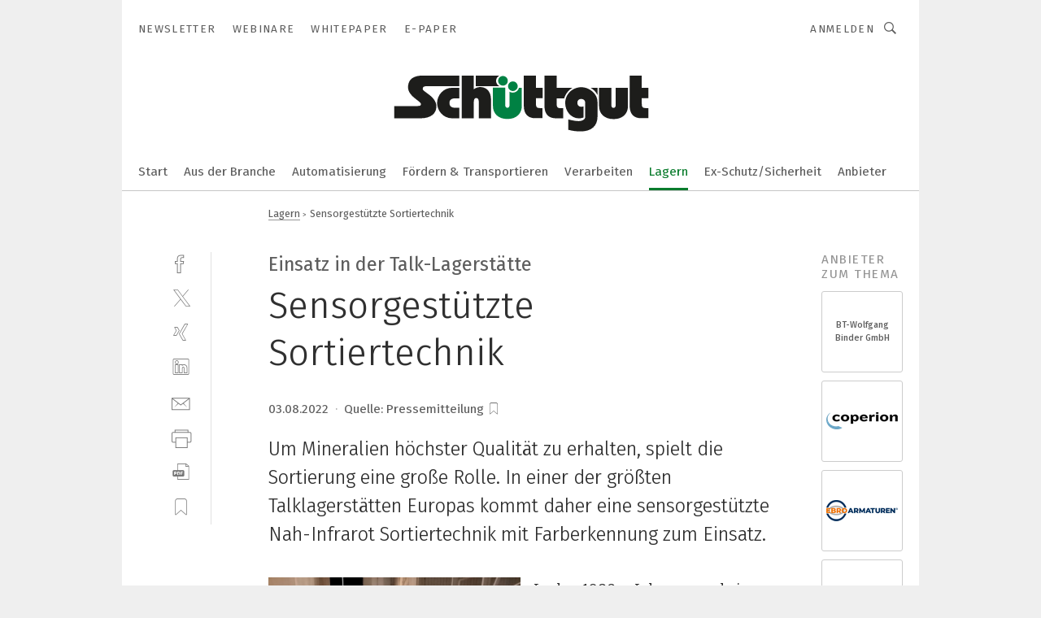

--- FILE ---
content_type: text/html; charset=UTF-8
request_url: https://www.schuettgut.vogel.de/sensorgestuetzte-sortiertechnik-a-3cb34f7b61cba6af29e755b30560b8a9/
body_size: 42399
content:
<!DOCTYPE html><html lang="de">
<head>
			<meta http-equiv="X-UA-Compatible" content="IE=edge">
	<meta http-equiv="Content-Type" content="text/html; charset=UTF-8">
<meta name="charset" content="utf-8">
<meta name="language" content="de">
<meta name="description" content="Um Mineralien höchster Qualität zu erhalten, spielt die Sortierung eine große Rolle. In einer der größten Talklagerstätten Europas kommt daher eine sensorgestützte Nah-Infrarot Sortiertechnik mit Farberkennung zum Einsatz.">
<meta name="title" content="Sensorgestützte Sortiertechnik">
<meta property="twitter:image" content="https://cdn1.vogel.de/gopesfApfGGXOR6bm9Ts1SVCKCE=/fit-in/1200x628/filters:format(png):quality(90)/p7i.vogel.de/wcms/1d/ea/1deaeee4f520ac72fdd30e1bd5dfa523/0105596126.jpeg">
<meta property="twitter:image:width" content="1200">
<meta property="twitter:image:height" content="628">
<meta property="twitter:image:type" content="image/png">
<meta name="image" content="https://cdn1.vogel.de/ukhpTAgT_QJa-Wvroz7kDiWenv8=/fit-in/1200x630/filters:format(png):quality(90)/p7i.vogel.de/wcms/1d/ea/1deaeee4f520ac72fdd30e1bd5dfa523/0105596126.jpeg">
<meta property="og:image" content="https://cdn1.vogel.de/ukhpTAgT_QJa-Wvroz7kDiWenv8=/fit-in/1200x630/filters:format(png):quality(90)/p7i.vogel.de/wcms/1d/ea/1deaeee4f520ac72fdd30e1bd5dfa523/0105596126.jpeg">
<meta property="og:image:width" content="1200">
<meta property="og:image:height" content="630">
<meta property="og:image:type" content="image/png">
<meta property="og:title" content="Sensorgestützte Sortiertechnik">
<meta property="og:type" content="article">
<meta property="og:description" content="(Bild: Redwave) Um Mineralien höchster Qualität zu erhalten, spielt die Sortierung eine große Rolle. In einer der größten Talklagerstätten Europas kommt daher eine sensorgestützte Nah-Infrarot Sortiertechnik mit Farberkennung zum Einsatz.">
<meta property="twitter:title" content="Sensorgestützte Sortiertechnik">
<meta property="twitter:description" content="Um Mineralien höchster Qualität zu erhalten, spielt die Sortierung eine große Rolle. In einer der größten Talklagerstätten Europas kommt daher eine sensorgestützte Nah-Infrarot Sortiertechnik mit Farberkennung zum Einsatz.">
<meta name="publish-date" content="2022-08-03T15:22:00+02:00">
<meta name="robots" content="INDEX,FOLLOW">
<meta property="og:url" content="https://www.schuettgut.vogel.de/sensorgestuetzte-sortiertechnik-a-3cb34f7b61cba6af29e755b30560b8a9/">
<meta property="og:site_name" content="SCHÜTTGUT">
<meta property="twitter:url" content="https://www.schuettgut.vogel.de/sensorgestuetzte-sortiertechnik-a-3cb34f7b61cba6af29e755b30560b8a9/">
<meta property="twitter:card" content="summary_large_image">
<meta name="theme-color" content="#ffffff">
<meta name="msapplication-TileColor" content="#ffffff">
<meta name="apple-mobile-web-app-title" content="SCHÜTTGUT">
<meta name="application-name" content="SCHÜTTGUT">
<meta name="facebook-domain-verification" content="erhtwa0pi1zb7ab4rh15c0tuw8ugbu">	<meta name="viewport" content="width=device-width,initial-scale=1.0">
	<meta name="robots" content="max-snippet:-1, max-image-preview:large, max-video-preview:-1">

<title>Sensorgestützte Sortiertechnik</title>
<link href="https://cdn1.vogel.de/ukhpTAgT_QJa-Wvroz7kDiWenv8=/fit-in/1200x630/filters:format(png):quality(90)/p7i.vogel.de/wcms/1d/ea/1deaeee4f520ac72fdd30e1bd5dfa523/0105596126.jpeg" rel="images_src">
<link href="https://www.schuettgut.vogel.de/sensorgestuetzte-sortiertechnik-a-3cb34f7b61cba6af29e755b30560b8a9/" rel="canonical">
<link href="https://cdn2.vogel.de/applications/85/scss/basic.css?v=1.075" media="screen,print" rel="stylesheet" type="text/css">
	<link rel="preconnect" href="https://cdn1.vogel.de/" crossorigin>
	<link rel="dns-prefetch" href="https://cdn1.vogel.de">
	<link rel="preconnect" href="https://cdn2.vogel.de/" crossorigin>
	<link rel="dns-prefetch" href="https://cdn2.vogel.de">
	<link rel="preconnect" href="https://c.delivery.consentmanager.net">
	<link rel="preconnect" href="https://cdn.consentmanager.net">
	<link rel="apple-touch-icon" sizes="180x180" href="/apple-touch-icon.png">
	<link rel="icon" type="image/png" sizes="192x192" href="/web-app-manifest-192x192.png">
	<link rel="icon" type="image/png" sizes="512x512" href="/web-app-manifest-512x512.png">
	<link rel="icon" type="image/png" sizes="96x96" href="/favicon-96x96.png">
	<link rel="icon" type="image/svg+xml" href="/favicon.svg">
	<link rel="shortcut icon" type="image/x-icon" href="/favicon.ico">
	<link rel="icon" type="image/x-icon" href="/favicon.ico">
	<link rel="alternate" href="/rss/news.xml"
	      type="application/rss+xml" title="RSS-Feed News">
	<link rel="alternate" href="/atom/news.xml"
	      type="application/atom+xml" title="ATOM-Feed News">

<script  src="https://cdn2.vogel.de/js/bundle.js?v=1.3"></script>
<script >
    //<!--
    window.gdprAppliesGlobally=true;if(!("cmp_id" in window)||window.cmp_id<1){window.cmp_id=28861}if(!("cmp_cdid" in window)){window.cmp_cdid="dad7ce8852c7"}if(!("cmp_params" in window)){window.cmp_params="&usedesign=38004"}if(!("cmp_host" in window)){window.cmp_host="b.delivery.consentmanager.net"}if(!("cmp_cdn" in window)){window.cmp_cdn="cdn.consentmanager.net"}if(!("cmp_proto" in window)){window.cmp_proto="https:"}if(!("cmp_codesrc" in window)){window.cmp_codesrc="1"}window.cmp_getsupportedLangs=function(){var b=["DE","EN","FR","IT","NO","DA","FI","ES","PT","RO","BG","ET","EL","GA","HR","LV","LT","MT","NL","PL","SV","SK","SL","CS","HU","RU","SR","ZH","TR","UK","AR","BS"];if("cmp_customlanguages" in window){for(var a=0;a<window.cmp_customlanguages.length;a++){b.push(window.cmp_customlanguages[a].l.toUpperCase())}}return b};window.cmp_getRTLLangs=function(){var a=["AR"];if("cmp_customlanguages" in window){for(var b=0;b<window.cmp_customlanguages.length;b++){if("r" in window.cmp_customlanguages[b]&&window.cmp_customlanguages[b].r){a.push(window.cmp_customlanguages[b].l)}}}return a};window.cmp_getlang=function(j){if(typeof(j)!="boolean"){j=true}if(j&&typeof(cmp_getlang.usedlang)=="string"&&cmp_getlang.usedlang!==""){return cmp_getlang.usedlang}var g=window.cmp_getsupportedLangs();var c=[];var f=location.hash;var e=location.search;var a="languages" in navigator?navigator.languages:[];if(f.indexOf("cmplang=")!=-1){c.push(f.substr(f.indexOf("cmplang=")+8,2).toUpperCase())}else{if(e.indexOf("cmplang=")!=-1){c.push(e.substr(e.indexOf("cmplang=")+8,2).toUpperCase())}else{if("cmp_setlang" in window&&window.cmp_setlang!=""){c.push(window.cmp_setlang.toUpperCase())}else{if(a.length>0){for(var d=0;d<a.length;d++){c.push(a[d])}}}}}if("language" in navigator){c.push(navigator.language)}if("userLanguage" in navigator){c.push(navigator.userLanguage)}var h="";for(var d=0;d<c.length;d++){var b=c[d].toUpperCase();if(g.indexOf(b)!=-1){h=b;break}if(b.indexOf("-")!=-1){b=b.substr(0,2)}if(g.indexOf(b)!=-1){h=b;break}}if(h==""&&typeof(cmp_getlang.defaultlang)=="string"&&cmp_getlang.defaultlang!==""){return cmp_getlang.defaultlang}else{if(h==""){h="EN"}}h=h.toUpperCase();return h};(function(){var n=document;var p=n.getElementsByTagName;var q=window;var f="";var b="_en";if("cmp_getlang" in q){f=q.cmp_getlang().toLowerCase();if("cmp_customlanguages" in q){for(var h=0;h<q.cmp_customlanguages.length;h++){if(q.cmp_customlanguages[h].l.toUpperCase()==f.toUpperCase()){f="en";break}}}b="_"+f}function g(i,e){var t="";i+="=";var s=i.length;var d=location;if(d.hash.indexOf(i)!=-1){t=d.hash.substr(d.hash.indexOf(i)+s,9999)}else{if(d.search.indexOf(i)!=-1){t=d.search.substr(d.search.indexOf(i)+s,9999)}else{return e}}if(t.indexOf("&")!=-1){t=t.substr(0,t.indexOf("&"))}return t}var j=("cmp_proto" in q)?q.cmp_proto:"https:";if(j!="http:"&&j!="https:"){j="https:"}var k=("cmp_ref" in q)?q.cmp_ref:location.href;var r=n.createElement("script");r.setAttribute("data-cmp-ab","1");var c=g("cmpdesign","");var a=g("cmpregulationkey","");var o=g("cmpatt","");r.src=j+"//"+q.cmp_host+"/delivery/cmp.php?"+("cmp_id" in q&&q.cmp_id>0?"id="+q.cmp_id:"")+("cmp_cdid" in q?"cdid="+q.cmp_cdid:"")+"&h="+encodeURIComponent(k)+(c!=""?"&cmpdesign="+encodeURIComponent(c):"")+(a!=""?"&cmpregulationkey="+encodeURIComponent(a):"")+(o!=""?"&cmpatt="+encodeURIComponent(o):"")+("cmp_params" in q?"&"+q.cmp_params:"")+(n.cookie.length>0?"&__cmpfcc=1":"")+"&l="+f.toLowerCase()+"&o="+(new Date()).getTime();r.type="text/javascript";r.async=true;if(n.currentScript&&n.currentScript.parentElement){n.currentScript.parentElement.appendChild(r)}else{if(n.body){n.body.appendChild(r)}else{var m=p("body");if(m.length==0){m=p("div")}if(m.length==0){m=p("span")}if(m.length==0){m=p("ins")}if(m.length==0){m=p("script")}if(m.length==0){m=p("head")}if(m.length>0){m[0].appendChild(r)}}}var r=n.createElement("script");r.src=j+"//"+q.cmp_cdn+"/delivery/js/cmp"+b+".min.js";r.type="text/javascript";r.setAttribute("data-cmp-ab","1");r.async=true;if(n.currentScript&&n.currentScript.parentElement){n.currentScript.parentElement.appendChild(r)}else{if(n.body){n.body.appendChild(r)}else{var m=p("body");if(m.length==0){m=p("div")}if(m.length==0){m=p("span")}if(m.length==0){m=p("ins")}if(m.length==0){m=p("script")}if(m.length==0){m=p("head")}if(m.length>0){m[0].appendChild(r)}}}})();window.cmp_addFrame=function(b){if(!window.frames[b]){if(document.body){var a=document.createElement("iframe");a.style.cssText="display:none";if("cmp_cdn" in window&&"cmp_ultrablocking" in window&&window.cmp_ultrablocking>0){a.src="//"+window.cmp_cdn+"/delivery/empty.html"}a.name=b;document.body.appendChild(a)}else{window.setTimeout(window.cmp_addFrame,10,b)}}};window.cmp_rc=function(h){var b=document.cookie;var f="";var d=0;while(b!=""&&d<100){d++;while(b.substr(0,1)==" "){b=b.substr(1,b.length)}var g=b.substring(0,b.indexOf("="));if(b.indexOf(";")!=-1){var c=b.substring(b.indexOf("=")+1,b.indexOf(";"))}else{var c=b.substr(b.indexOf("=")+1,b.length)}if(h==g){f=c}var e=b.indexOf(";")+1;if(e==0){e=b.length}b=b.substring(e,b.length)}return(f)};window.cmp_stub=function(){var a=arguments;__cmp.a=__cmp.a||[];if(!a.length){return __cmp.a}else{if(a[0]==="ping"){if(a[1]===2){a[2]({gdprApplies:gdprAppliesGlobally,cmpLoaded:false,cmpStatus:"stub",displayStatus:"hidden",apiVersion:"2.0",cmpId:31},true)}else{a[2](false,true)}}else{if(a[0]==="getUSPData"){a[2]({version:1,uspString:window.cmp_rc("")},true)}else{if(a[0]==="getTCData"){__cmp.a.push([].slice.apply(a))}else{if(a[0]==="addEventListener"||a[0]==="removeEventListener"){__cmp.a.push([].slice.apply(a))}else{if(a.length==4&&a[3]===false){a[2]({},false)}else{__cmp.a.push([].slice.apply(a))}}}}}}};window.cmp_gppstub=function(){var a=arguments;__gpp.q=__gpp.q||[];if(!a.length){return __gpp.q}var g=a[0];var f=a.length>1?a[1]:null;var e=a.length>2?a[2]:null;if(g==="ping"){return{gppVersion:"1.0",cmpStatus:"stub",cmpDisplayStatus:"hidden",apiSupport:[],currentAPI:"",cmpId:31}}else{if(g==="addEventListener"){__gpp.e=__gpp.e||[];if(!("lastId" in __gpp)){__gpp.lastId=0}__gpp.lastId++;var c=__gpp.lastId;__gpp.e.push({id:c,callback:f});return{eventName:"listenerRegistered",listenerId:c,data:true}}else{if(g==="removeEventListener"){var h=false;__gpp.e=__gpp.e||[];for(var d=0;d<__gpp.e.length;d++){if(__gpp.e[d].id==e){__gpp.e[d].splice(d,1);h=true;break}}return{eventName:"listenerRemoved",listenerId:e,data:h}}else{if(g==="hasSection"||g==="getSection"||g==="getField"||g==="getGPPString"){return null}else{__gpp.q.push([].slice.apply(a))}}}}};window.cmp_msghandler=function(d){var a=typeof d.data==="string";try{var c=a?JSON.parse(d.data):d.data}catch(f){var c=null}if(typeof(c)==="object"&&c!==null&&"__cmpCall" in c){var b=c.__cmpCall;window.__cmp(b.command,b.parameter,function(h,g){var e={__cmpReturn:{returnValue:h,success:g,callId:b.callId}};d.source.postMessage(a?JSON.stringify(e):e,"*")})}if(typeof(c)==="object"&&c!==null&&"__uspapiCall" in c){var b=c.__uspapiCall;window.__uspapi(b.command,b.version,function(h,g){var e={__uspapiReturn:{returnValue:h,success:g,callId:b.callId}};d.source.postMessage(a?JSON.stringify(e):e,"*")})}if(typeof(c)==="object"&&c!==null&&"__tcfapiCall" in c){var b=c.__tcfapiCall;window.__tcfapi(b.command,b.version,function(h,g){var e={__tcfapiReturn:{returnValue:h,success:g,callId:b.callId}};d.source.postMessage(a?JSON.stringify(e):e,"*")},b.parameter)}if(typeof(c)==="object"&&c!==null&&"__gppCall" in c){var b=c.__gppCall;window.__gpp(b.command,function(h,g){var e={__gppReturn:{returnValue:h,success:g,callId:b.callId}};d.source.postMessage(a?JSON.stringify(e):e,"*")},b.parameter,"version" in b?b.version:1)}};window.cmp_setStub=function(a){if(!(a in window)||(typeof(window[a])!=="function"&&typeof(window[a])!=="object"&&(typeof(window[a])==="undefined"||window[a]!==null))){window[a]=window.cmp_stub;window[a].msgHandler=window.cmp_msghandler;window.addEventListener("message",window.cmp_msghandler,false)}};window.cmp_setGppStub=function(a){if(!(a in window)||(typeof(window[a])!=="function"&&typeof(window[a])!=="object"&&(typeof(window[a])==="undefined"||window[a]!==null))){window[a]=window.cmp_gppstub;window[a].msgHandler=window.cmp_msghandler;window.addEventListener("message",window.cmp_msghandler,false)}};window.cmp_addFrame("__cmpLocator");if(!("cmp_disableusp" in window)||!window.cmp_disableusp){window.cmp_addFrame("__uspapiLocator")}if(!("cmp_disabletcf" in window)||!window.cmp_disabletcf){window.cmp_addFrame("__tcfapiLocator")}if(!("cmp_disablegpp" in window)||!window.cmp_disablegpp){window.cmp_addFrame("__gppLocator")}window.cmp_setStub("__cmp");if(!("cmp_disabletcf" in window)||!window.cmp_disabletcf){window.cmp_setStub("__tcfapi")}if(!("cmp_disableusp" in window)||!window.cmp_disableusp){window.cmp_setStub("__uspapi")}if(!("cmp_disablegpp" in window)||!window.cmp_disablegpp){window.cmp_setGppStub("__gpp")};
    //-->
</script>
<script >
    //<!--
    
				window.cmp_block_inline = true;
				window.cmp_block_unkown = false;
				window.cmp_block_sync = false;
				window.cmp_block_img = false;
				window.cmp_block_samedomain = false;
				window.cmp_setlang = "DE";
			
    //-->
</script>
<script type="application/ld+json">
    [
{"@context":"http:\/\/schema.org","@type":"NewsArticle","mainEntityOfPage":"https:\/\/www.schuettgut.vogel.de\/sensorgestuetzte-sortiertechnik-a-3cb34f7b61cba6af29e755b30560b8a9\/","headline":"Sensorgest\u00fctzte Sortiertechnik","description":"Um Mineralien h\u00f6chster Qualit\u00e4t zu erhalten, spielt die Sortierung eine gro\u00dfe Rolle. In einer der gr\u00f6\u00dften Talklagerst\u00e4tten Europas kommt daher eine sensorgest\u00fctzte Nah-Infrarot Sortiertechnik mit Farberkennung zum Einsatz.","datePublished":"2022-08-03T15:22:00+02:00","dateModified":"2023-05-03T08:06:15+00:00","author":[],"publisher":{"@type":"Organization","name":"SCH\u00dcTTGUT","url":"https:\/\/www.schuettgut.vogel.de","logo":{"@type":"ImageObject","height":"60px","width":"600px","url":"https:\/\/www.schuettgut.vogel.de\/applications\/85\/img\/amp-logo.png"}}},
{"@context":"http:\/\/schema.org","@type":"BreadcrumbList","itemListElement":[{"@type":"ListItem","position":1,"item":"https:\/\/www.schuettgut.vogel.de","name":"Startseite"},{"@type":"ListItem","position":2,"item":"https:\/\/www.schuettgut.vogel.de\/lagern\/","name":"Lagern"},{"@type":"ListItem","position":3,"item":"https:\/\/www.schuettgut.vogel.de\/sensorgestuetzte-sortiertechnik-a-3cb34f7b61cba6af29e755b30560b8a9\/","name":"Sensorgest\u00fctzte Sortiertechnik"}]}
]
</script>
<script type="text/plain" data-cmp-vendor="c5035" class="cmplazyload" data-cmp-block="contentpass">
    //<!--
    
                             
                     function isFirefox() {
                            return navigator.userAgent.toLowerCase().indexOf("firefox") >= 0;
                            }
                         $(document).ready(function () {
                         console.log(isFirefox());
                        var is_adblocker = false;
                        // keine Recht für Google
                        if (typeof adsBlocked == "undefined") {
                            function adsBlocked(callback) {
                                if (typeof __tcfapi != "undefined") {
                                    __tcfapi("addEventListener", 2, function (tcData, success) {
                                        var x = __tcfapi("getCMPData");
                                        if (
                                            "purposeConsents" in x &&
                                            "1" in x.purposeConsents && x.purposeConsents["1"] &&
                                            "vendorConsents" in x && "755" in x.vendorConsents && x.vendorConsents["755"]
                                        ) {
                                            if(isFirefox()){
                                            
                                                $req = fetch(new Request("https://pagead2.googlesyndication.com",{method:"HEAD",mode:"no-cors"}));
                                                $req.then(function (response) {
                                                    return response;
                                                }).then(function (response) {
                                                    callback(false);
                                                }).catch(function (exception) {
                                                    callback(true);
                                                });
                                            }
                                            else{
                                                var ADS_URL = "https://pagead2.googlesyndication.com/pagead/js/adsbygoogle.js";
                                                var xhr = new XMLHttpRequest();
                                                xhr.onreadystatechange = function () {
                                                    if (xhr.readyState == XMLHttpRequest.DONE) {
                                                        callback(xhr.status === 0 || xhr.responseURL !== ADS_URL);
                                                    }
                                                };
                                                xhr.open("HEAD", ADS_URL, true);
                                                xhr.send(null);
                                            }
                                           
                                            
                        
                                        } else {
                                            callback(true);
                                        }
                                    });
                                } else {
                                    callback(true);
                                }
                            }
                        }
                        // AdsBlocked - Funktion wird erst später geladen und auch nicht mit Contentpass!!!!
                        adsBlocked(function (blocked) {
                            is_adblocker = !!blocked ;
                            console.log(is_adblocker?"Ads blocked":"Ads not Blocked");
                            if (typeof __tcfapi != "undefined") {
                                __tcfapi("addEventListener", 2, function (tcData, success) {
                                    var cmpdata = __tcfapi("getCMPData");
                                    // Wenn keine Zustimmung für GoogleAds vorhanden ist
                                    if ((!success ||
                                            is_adblocker ||
                                            !("vendorConsents" in cmpdata) ||
                                            !("755" in cmpdata.vendorConsents) ||
                                            !(cmpdata.vendorConsents["755"])) && 
                                            (tcData.eventStatus === "tcloaded" || tcData.eventStatus === "useractioncomplete")
                                        ) {
                                        $.get("/wb/1/", function (OBJ_response) {
                                            if (OBJ_response.content) {
                                                var OBJ_element = document.createElement("div");
                                                $(OBJ_element).append(OBJ_response.content);
                                                $("body").prepend(OBJ_element.firstChild);
                                            }
                                        });
                                        $.get("/wb/2/", function (OBJ_response) {
                                            if (OBJ_response.content) {
                                                var OBJ_element_ref = document.getElementById("advertisement_06");
                                                var OBJ_element = document.createElement("div");
                                                $(OBJ_element).append(OBJ_response.content);
                                                OBJ_element_ref.append(OBJ_element.firstChild);
                                            }
                                        });
                                        $.get("/wb/3/", function (OBJ_response) {
                                            if (OBJ_response.content) {
                                                var OBJ_element_ref = document.getElementById("advertisement_04");
                                                var OBJ_element = document.createElement("div");
                                                $(OBJ_element).append(OBJ_response.content);
                                                OBJ_element_ref.append(OBJ_element.firstChild);
                                            }
                                        });
                                    }
                                    __tcfapi("removeEventListener", 2, function (success) {}, tcData.listenerId);
                                });
                            }
                        });
                        });
    //-->
</script>
	<!--[if lt IE 9]>
	<script>document.createElement("video");
	document.createElement("header");
	document.createElement("section");
	document.createElement("article");
	document.createElement("footer");</script>
	<![endif]-->

    <!-- truffle.one blockiert bis zum Consent -->
    <script type="text/plain" class="cmplazyload" data-cmp-vendor="c58464">
        var jss = document.getElementsByTagName("script");
        for (var j = jss.length; j >= 0; j--) {
            if (jss[j]) {
                if (jss[j].getAttribute("src") && jss[j].getAttribute("src").indexOf("api.truffle.one/static/getWebData.js") != -1) {
                    jss[j].parentNode.removeChild(jss[j]);
                }
            }
        }
        var t1_params = t1_params || [];
        t1_params.push(["118", "118"]);
        var t = document["createElement"]("script"), i;
        t["type"] = "text/javascript";
        t["src"] = window["location"]["href"]["split"]("/")[0] + "//api.truffle.one/static/getWebData.js";
        i = document["getElementsByTagName"]("script")[0];
        i["parentNode"]["insertBefore"](t, i);
    </script>
	
    <script class="cmplazyload" data-cmp-block="contentpass" data-cmp-vendor="755"
            data-cmp-src="https://securepubads.g.doubleclick.net/tag/js/gpt.js" type="text/plain"></script>

    <script type="text/plain" class="cmplazyload" data-cmp-vendor="755" data-cmp-block="contentpass">
        var googletag = googletag || {};
        googletag.cmd = googletag.cmd || [];
    </script>

            <!-- This nees to be 'text/plain' otherwise banners wont work -->
	    <!-- GPT -->
	    <script type="text/plain" class="cmplazyload" data-cmp-vendor="755" data-cmp-block="contentpass">

		    try
		    {
			    // Array anlegen fuer spaetere Speicherung
			    var ARR_unknown_slots = [];

			    googletag.cmd.push(function ()
			    {

				    // Client
				    var STR_client = "/2686/schuettgut.vogel.de/lagern";

                    // Groessen
                    var ARR_sizes = [{"type":"slot","size":[[960,252],[980,90],[728,90],[468,60],[1,1]],"mappings":[[[0,0],[1,1]],[[1025,0],[[960,252],[728,90],[468,60],[1,1]]],[[1300,0],[[960,252],[980,90],[728,90],[468,60],[1,1]]]],"id":"advertisement_01"},{"type":"slot","size":[[420,600],[300,600],[160,600],[1,1]],"mappings":[[[0,0],[1,1]],[[1025,0],[[420,600],[300,600],[160,600],[1,1]]]],"id":"advertisement_02"},{"type":"slot","size":[[161,600],[121,600],[1,1]],"mappings":[[[0,0],[1,1]],[[1025,0],[[161,600],[121,600],[1,1]]]],"id":"advertisement_03"},{"type":"slot","size":[[1180,250],[960,250],[728,91],[301,630],[301,330],[301,280],[301,180]],"mappings":[[[0,0],[[301,180],[301,280],[1,1]]],[[1025,0],[[960,250],[728,91],[1,1]]],[[1541,0],[[1180,250],[960,250],[728,91],[1,1]]]],"id":"advertisement_04"},{"type":"slot","size":[[960,251],[728,92],[1,1]],"mappings":[[[0,0],[1,1]],[[1025,0],[[960,251],[728,92],[1,1]]]],"id":"advertisement_05"},{"type":"slot","size":[[300,631],[300,630],[300,331],[300,330],[300,281],[300,280],[1,1]],"mappings":[[[0,0],[[300,631],[300,630],[300,331],[300,330],[300,281],[300,280],[1,1]]]],"id":"advertisement_06"},{"type":"slot","size":[[300,632],[300,630],[300,332],[300,330],[300,282],[300,280],[1,1]],"mappings":[[[0,0],[[300,632],[300,630],[300,332],[300,330],[300,282],[300,280],[1,1]]]],"id":"advertisement_07"},{"type":"slot","size":[[800,500],[800,350],[800,250],[560,330],[300,631],[300,630],[300,331],[300,330],[300,281],[300,280],[1,1]],"mappings":[[[0,0],[[800,500],[300,631],[300,630],[300,331],[300,330],[300,281],[300,280],[1,1]]],[[1025,0],[[800,350],[800,250],[800,500],[560,330],[300,631],[300,630],[300,331],[300,330],[300,281],[300,280],[1,1]]]],"id":"advertisement_09"},{"type":"slot","size":[[300,633],[300,333],[300,283],[300,120],[1,1]],"mappings":[[[0,0],[[300,633],[300,333],[300,283],[300,120],[1,1]]]],"id":"advertisement_10"},{"type":"slot","size":[[300,284],[300,334],[300,634],[1,1]],"mappings":[[[0,0],[[300,284],[300,334],[300,634],[1,1]]]],"id":"advertisement_13"},{"type":"fluid","size":["fluid"],"id":"advertisement_fluid","path":"\/2686\/schuettgut.vogel.de"}];

                    // Groessen durchlaufen
                    for (var INT_i = 0; INT_i < ARR_sizes.length; INT_i++) {

                        // Mapping vorhanden
                        if (ARR_sizes[INT_i].mappings) {

                            // Mappings durchlaufen
                            var OBJ_size_mapping = googletag.sizeMapping();
                            for (var INT_j = 0; INT_j < ARR_sizes[INT_i].mappings.length; INT_j++) {
                                OBJ_size_mapping.addSize(ARR_sizes[INT_i].mappings[INT_j][0], ARR_sizes[INT_i].mappings[INT_j][1]);
                            } // end for

                        } // end if

                        // Typen
                        switch (ARR_sizes[INT_i].type) {

                            // Slot:
                            case "slot":
                                googletag
                                    .defineSlot(STR_client, ARR_sizes[INT_i].size, ARR_sizes[INT_i].id)
                                    .defineSizeMapping(OBJ_size_mapping.build())
                                    .setCollapseEmptyDiv(true, true)
                                    .addService(googletag.pubads());
                                console.debug("Ad Slot " + ARR_sizes[INT_i].id + " created " );
                                break;
                                
                            //Fluid
                            case "fluid":
                                googletag
                                    .defineSlot(ARR_sizes[INT_i].path, ARR_sizes[INT_i].size, ARR_sizes[INT_i].id)
                                    .setCollapseEmptyDiv(true, true)
                                    .addService(googletag.pubads());
                                console.debug("Ad Slot " + ARR_sizes[INT_i].id + " created ");
                                break;

                            default:
	                            console.debug("Ad Slot unknown");

                        } // end switch

                    } // end for
console.debug("hier beginnt targeting ['wallpaper','verbesserung der qualität','nachhaltiges unternehmen','intelligentes material','mineralien-partikelbestimmung','mineralien-vermahlung','qualität in der produktion','qualität','energiesparen betrieb','energiesparmaßnahmen im betrieb','energiesparen im betrieb','modulare anlage','qualität verbessern','qualität produktion','qualität steigern','unternehmen','energieeffizienz unternehmen','unternehmen energieeffizienz','energiesparen unternehmen','energiesparen im betrieb tipps','materials','material','cnc-anlage','verfahrenstechnische anlage','sorte für hohe standzeit','staubsauger für maschinen','energiesparen im unternehmen','software für die simulation von fertigungsprozessen','ki für den mittelstand','rtu material','hochfestes material','safety über wlan','dienstleistungen für den industriellen drucksektor','datengetriebene unternehmen','automatisierungstechnik für das schleifen','handhabungstechnik für das schleifen','zusammenarbeit im unternehmen','digitalisierung im unternehmen','zeichnungsprogramme für die elektrotechnik‎','zeichnungsprogramm für die elektrotechnik‎','material removal','material analyse','tool material','material handling','adaptives material','smart materials','materials research','smart material','kosten sparen im unternehmen','führen in b2b-unternehmen','buchhaltungsberichte für das management','trend für die automobilindustrie','geräte & chemikalien für die druckvorstufe','industriemessgerät für feuchte und temperatur','eco-friendly materials','emv-abschirmung material','bio-based materials','material handling systems','kosten sparen im unternehmen checkliste','materialverarbeitung']");
	                // Banner aktivieren
	                googletag.pubads().setTargeting("kw", ['wallpaper','verbesserung der qualität','nachhaltiges unternehmen','intelligentes material','mineralien-partikelbestimmung','mineralien-vermahlung','qualität in der produktion','qualität','energiesparen betrieb','energiesparmaßnahmen im betrieb','energiesparen im betrieb','modulare anlage','qualität verbessern','qualität produktion','qualität steigern','unternehmen','energieeffizienz unternehmen','unternehmen energieeffizienz','energiesparen unternehmen','energiesparen im betrieb tipps','materials','material','cnc-anlage','verfahrenstechnische anlage','sorte für hohe standzeit','staubsauger für maschinen','energiesparen im unternehmen','software für die simulation von fertigungsprozessen','ki für den mittelstand','rtu material','hochfestes material','safety über wlan','dienstleistungen für den industriellen drucksektor','datengetriebene unternehmen','automatisierungstechnik für das schleifen','handhabungstechnik für das schleifen','zusammenarbeit im unternehmen','digitalisierung im unternehmen','zeichnungsprogramme für die elektrotechnik‎','zeichnungsprogramm für die elektrotechnik‎','material removal','material analyse','tool material','material handling','adaptives material','smart materials','materials research','smart material','kosten sparen im unternehmen','führen in b2b-unternehmen','buchhaltungsberichte für das management','trend für die automobilindustrie','geräte & chemikalien für die druckvorstufe','industriemessgerät für feuchte und temperatur','eco-friendly materials','emv-abschirmung material','bio-based materials','material handling systems','kosten sparen im unternehmen checkliste','materialverarbeitung']);
console.debug("hier targeting ende ['wallpaper','verbesserung der qualität','nachhaltiges unternehmen','intelligentes material','mineralien-partikelbestimmung','mineralien-vermahlung','qualität in der produktion','qualität','energiesparen betrieb','energiesparmaßnahmen im betrieb','energiesparen im betrieb','modulare anlage','qualität verbessern','qualität produktion','qualität steigern','unternehmen','energieeffizienz unternehmen','unternehmen energieeffizienz','energiesparen unternehmen','energiesparen im betrieb tipps','materials','material','cnc-anlage','verfahrenstechnische anlage','sorte für hohe standzeit','staubsauger für maschinen','energiesparen im unternehmen','software für die simulation von fertigungsprozessen','ki für den mittelstand','rtu material','hochfestes material','safety über wlan','dienstleistungen für den industriellen drucksektor','datengetriebene unternehmen','automatisierungstechnik für das schleifen','handhabungstechnik für das schleifen','zusammenarbeit im unternehmen','digitalisierung im unternehmen','zeichnungsprogramme für die elektrotechnik‎','zeichnungsprogramm für die elektrotechnik‎','material removal','material analyse','tool material','material handling','adaptives material','smart materials','materials research','smart material','kosten sparen im unternehmen','führen in b2b-unternehmen','buchhaltungsberichte für das management','trend für die automobilindustrie','geräte & chemikalien für die druckvorstufe','industriemessgerät für feuchte und temperatur','eco-friendly materials','emv-abschirmung material','bio-based materials','material handling systems','kosten sparen im unternehmen checkliste','materialverarbeitung']");
console.debug("slotRequested anfang");
	                googletag.pubads().addEventListener("slotRequested", function (event)
	                {
		                // Nachricht in Konsole
		                console.debug("Ad Slot " + event.slot.getSlotElementId() + " requested");
	                });

                    googletag.pubads().addEventListener("slotResponseReceived", function (event) {
                        // Nachricht in Konsole
                        console.debug("Ad Slot " + event.slot.getSlotElementId() + " response received");
                    });
                    googletag.pubads().addEventListener("slotRenderEnded", function (event) {

                        try {

                            // Creative geladen
                            if (
                                //typeof event.creativeId !== "undefined" && event.creativeId !== null &&
                                typeof event.slot !== "undefined"
                            ) {

                                // Slot nicht leer
                                if (!event.isEmpty) {

                                    // Nachricht in Konsole
                                    console.debug("Ad Slot " + event.slot.getSlotElementId() + " rendered");
                                    
                                    // Slot als jQuery Objekt speichern
                                    var OBJ_slot = $("div#" + event.slot.getSlotElementId());

                                    // Slot einblenden (falls ausgeblendet)
                                    OBJ_slot.show();
                                    
                                    // Eigene Slots durchlaufen (keine Manipulation von z.B. BusinessAd)
                                    var BOO_found = false;

                                    for (var INT_i = 0; INT_i < ARR_sizes.length; INT_i++) {

                                        // Slot bekannt
                                        if (event.slot.getSlotElementId() === ARR_sizes[INT_i].id) {

                                            // Element gefunden
                                            BOO_found = true;
                                         
                                            // iFrame
                                            var OBJ_iframe = OBJ_slot.find("iframe");


                                            // Kein iFrame, aber Tracking-Pixel
                                            if (
                                                OBJ_slot.find("ins>ins").length > 0 &&
                                                OBJ_slot.find("ins>ins").height() === 1
                                            ) {

                                                // Slot ausblenden
                                                OBJ_slot.hide();

                                                // Nachricht in Konsole
                                                console.debug("Ad Slot " + event.slot.getSlotElementId() +
                                                    " hidden (ins)");

                                            }
                                            // iFrame vorhanden
                                            else if (OBJ_iframe.length > 0) {
                                                // iFrame
                                                var OBJ_iframe_content = OBJ_iframe.contents();

                                                // Tracking-Pixel nicht vorhanden
                                                if (
                                                    (
                                                        OBJ_iframe_content.find("body>img").length === 0 ||
                                                        OBJ_iframe_content.find("body>img").height() > 1
                                                    ) &&
                                                    (
                                                        OBJ_iframe_content.find("body>div>img").length ===
                                                        0 ||
                                                        OBJ_iframe_content.find("body>div>img").height() >
                                                        1
                                                    ) &&
                                                    OBJ_iframe_content.find("body>div>amp-pixel").length ===
                                                    0 &&
                                                    OBJ_iframe_content.find("body>amp-pixel").length === 0
                                                ) {
                                                    let native_ad = OBJ_iframe_content.find(".native-ad").length;
                                                    
                                                    // Background transparent im iFrame
                                                    OBJ_iframe_content.find("head").append('<style type="text/css">body{background: transparent !important;}</style>');

                                                    if(native_ad == 1){

                                                        // Stylesheet ebenfalls in iFrame kopieren
                                                        var STR_stylesheet = "https://cdn2.vogel.de/applications/85/scss/native-ads.css?v=0.19";
                                                        OBJ_iframe_content.find("head").append($("<link/>", {
                                                            rel: "stylesheet",
                                                            href: STR_stylesheet,
                                                            type: "text/css"
                                                        }));
                                                         // CSS-Klasse der Buchung nach aussen uebertragen (nur div)
                                                        OBJ_slot.find("div:first").addClass(
                                                            OBJ_iframe_content.find(".native-ad").attr("class")
                                                        );
                                                        // Klasse in Iframe löschen
                                                        OBJ_iframe_content.find(".native-ad").attr("class","");
    
                                                        OBJ_slot.find("div:first").addClass(
                                                        OBJ_iframe_content.find("body>div>article:not(#whitespace_click)").attr("class")
                                                        );

                                                        OBJ_slot.find("div:first").addClass(
                                                        OBJ_iframe_content.find("body>article:not(#whitespace_click)").attr("class")
                                                        );
                                                    OBJ_iframe_content.find("body>div>article:not(#whitespace_click)").attr("class", "");
                                                    OBJ_iframe_content.find("body>article:not(#whitespace_click)").attr("class", "");
    
                                                        // Nachricht in Konsole
                                                        console.debug("Ad Slot " + event.slot.getSlotElementId() +
                                                            " manipulated: native-ad");

                                                    }else{
                                                    let infClasses = ".lb728, .fs468, .sky, .ca300, .hs2, .sky_hs2, .hs1_160, .hs1_120, .sky_hs1,.sky_hs2, .billboard,.sky_bg980_r,.bb399, .sky, .sky_left, .billboard_inText,.sky_second_160,.sky_second_161,.sky_fixed,.bg_lb, .wall_lb";
                                                    // CSS-Klasse der Buchung nach aussen uebertragen (nur div)
                                                    OBJ_slot.find("div:first").addClass(
                                                        OBJ_iframe_content.find(infClasses).attr("class")
                                                    );
                                                    // Nach Außen übertragene Klasse entfernen
                                                    OBJ_iframe_content.find(infClasses).attr("class", "");
                                               
                                                    // Style und whitespace_click muss mit raus fuer brandgate
                                                    OBJ_iframe_content.find("body>style:first").clone().insertBefore(OBJ_slot.find("div:first"));
                                                    OBJ_iframe_content.find("div#whitespace_click").css('height', '100%');
                                                    OBJ_iframe_content.find("div#whitespace_click").insertBefore(OBJ_slot.find("div:first"));


                                                    // Nachricht in Konsole
                                                    console.debug("Ad Slot " + event.slot.getSlotElementId() +
                                                        " manipulated no native-ad");
                                                    }
                                                    
                                                    
                                                } else {

                                                    // Slot ausblenden
                                                    OBJ_iframe.hide();

                                                    // Nachricht in Konsole
                                                    console.debug("Ad Slot " + event.slot.getSlotElementId() +
                                                        " hidden (iframe img/amp-pixel)");

                                                } // end if

                                            }
                                            // Kein iFrame, aber Tracking-Pixel
                                            else if (OBJ_slot.find("img").height() === 1) {

                                                // Slot ausblenden
                                                OBJ_slot.hide();

                                                // Nachricht in Konsole
                                                console.debug("Ad Slot " + event.slot.getSlotElementId() +
                                                    " hidden (img)");

                                            } // end if

                                        } // end if

                                    } // end for

                                    // Slot nicht gefunden
                                    if (!BOO_found) {

                                        // Slot merken, ausblenden und Nachrichten in Konsole
                                        var STR_ba_id = event.slot.getSlotElementId();

                                        setTimeout(function () {
                                            var OBJ_ba = $("#" + STR_ba_id);
                                            if (
                                                OBJ_ba.is(":visible") === false ||
                                                OBJ_ba.is(":hidden") === true
                                            ) {
                                                ARR_unknown_slots.push(STR_ba_id);
                                                console.debug("Ad Slot " + STR_ba_id + " unknown empty");
                                            } else {
                                                console.debug("Ad Slot " + STR_ba_id + " unkown");
                                            }
                                        }, 500);

                                    } // end if

                                } else {
                                    // Entfernen von nicht gerenderten Werbeanzeigen, damit Darstellung in Zweierelement passt
									let adElement = document.getElementById(event.slot.getSlotElementId());
									
									if (adElement && adElement.parentNode) {
									    let parentNodeOfAdDiv = adElement.parentNode;
									
									    if (
									        parentNodeOfAdDiv.tagName === "SECTION" &&
									        parentNodeOfAdDiv.getAttribute("data-section-id") &&
									        parentNodeOfAdDiv.getAttribute("data-section-id").includes("section_advertisement")
									    ) {
									        parentNodeOfAdDiv.remove();
									    }
									}
                                } // end if

                            } // end if

                        } catch (OBJ_err) {
                            console.debug(OBJ_err);
                        }

                    });
                    
                     							console.debug("ABA_CLIENT_ENABLED is true");
                            if (typeof t1_aba === "function") {
                                try {
                                    // Versuche, t1_aba aufzurufen
                                    t1_aba(googletag, function(updatedGoogletag) {
                                        // enableSingleRequest und enableServices aufrufen, nachdem die Anfrage abgeschlossen ist
                                        updatedGoogletag.pubads().enableSingleRequest();
                                        updatedGoogletag.enableServices();
                                        console.log("T1: GPT enabled after ABA targeting.");
                                        console.debug("Slots created");
                                        googletag = updatedGoogletag;
                                        initDisplay();
                                    });
                                } catch (error) {
                                    // Fallback im Fehlerfall des t1_aba-Aufrufs
                                    console.log("T1: Error calling t1_aba: ", error);
                                    googletag.pubads().enableSingleRequest();
                                    googletag.enableServices();
                                    console.debug("Slots created");
                                    initDisplay();
                                }
                            } else {
                                // Wenn t1_aba nicht definiert ist, enableServices direkt aufrufen
                                console.log("T1: t1_aba not defined");
                                googletag.pubads().enableSingleRequest();
                                googletag.enableServices();
                                console.debug("Slots created");
                                initDisplay();
                            }
                        
           
                  
                    });
        
                    } catch (OBJ_err) {
                        // Nix
                        console.warn("Ad Error - define /2686/schuettgut.vogel.de/lagern");
            } // end try
        </script>
                <script type="text/plain" class="cmplazyload" data-cmp-vendor="755" data-cmp-block="contentpass">
            function displaydfp() {
                try {
                    googletag.cmd.push(
                        function () {
                            let d = [];
                            window.googletag.pubads().getSlots().forEach(function(element){
                                if ($("#" + element.getSlotId().getDomId()).length === 0) {
                                    d.push(element.getSlotId().getDomId());
                                } else {
                                    googletag.display(element.getSlotId().getDomId());
                                }
                            });
                            console.debug("all Slots displayed");
                            console.debug({"not used Slots": d});
                        });
                } catch (e) {
                    console.debug(e);
                }
            }
            
            function initDisplay(){
                  if (document.readyState === 'loading') {
                    document.addEventListener('DOMContentLoaded', displaydfp);
                } else {
                    displaydfp();
                }
            }

        </script>
    	<!-- No BusinessAd: Data missing -->
		<!-- GTM Vars -->
	<script>
		var dataLayer = [
			{
				"environment": "production", // Umgebung
				"id": "85", // App-ID
                "article_category": "Standard",                				"content_type": "artikel",
                                                				"logged_in": false, // User is logged in
				"accessToPaid": false, // Access paid
								"dimension1": "sg:artikel:3cb34f7b61cba6af29e755b30560b8a9 sensorgestuetzte-sortiertechnik", // Shortcut:Type:ID
								"dimension2": "sg:themen:lagern", // Shortcut:"themen":Channel
				"dimension4": "3cb34f7b61cba6af29e755b30560b8a9", // Content-ID
				"dimension7": "/sensorgestuetzte-sortiertechnik-a-3cb34f7b61cba6af29e755b30560b8a9/", // URL
				"dimension11": "d963832e0a86546be659a4efba226468,e9cb23bc41c00c5c2493763420f284b0", // Ad-Views Article
												"dimension13": "239083,164268,171012,5076", // Ad-Views Companies
								
			}
		];
	</script>
</head>
<body data-infinity-id="default" data-infinity-type="layout">
<!-- No Bookmark-layer -->    <!-- GTM Code -->
    <noscript>
        <iframe src="https://www.googletagmanager.com/ns.html?id=GTM-NCCDVZT"
                height="0" width="0" style="display:none;visibility:hidden"></iframe>
    </noscript>
    <!-- Automatisches Blockieren vom CMP vermeiden -->
    <script type="text/plain" class="cmplazyload" data-cmp-vendor="s905"  data-cmp-block="contentpass" >(function (w, d, s, l, i)
		{
			w[l] = w[l] || [];
			w[l].push({
				'gtm.start':
					new Date().getTime(), event: 'gtm.js'
			});
			var f = d.getElementsByTagName(s)[0],
				j = d.createElement(s), dl = l != 'dataLayer' ? '&l=' + l : '';
			j.async = true;
			j.src =
				'https://www.googletagmanager.com/gtm.js?id=' + i + dl;
			f.parentNode.insertBefore(j, f);
		})(window, document, 'script', 'dataLayer', 'GTM-NCCDVZT');
	</script>
	<!-- GA Code: no config found -->

<!-- No Jentis --><!-- No Jentis Datalayer -->		<div id="advertisement_01" class="cmplazyload gpt inf-leaderboard" data-cmp-vendor="755"
         data-ad-id="advertisement_01" data-infinity-type="ad" data-infinity-id="v1/advertisement_01">
	</div>
    		<div id="advertisement_02" class="cmplazyload gpt " data-cmp-vendor="755"
         data-ad-id="advertisement_02" data-infinity-type="ad" data-infinity-id="v1/advertisement_02">
	</div>
	    	<div id="advertisement_03" class="cmplazyload gpt " data-cmp-vendor="755"
         data-ad-id="advertisement_03" data-infinity-type="ad" data-infinity-id="v1/advertisement_03">
	</div>
    		<div id="advertisement_11" class="cmplazyload gpt " data-cmp-vendor="755"
         data-ad-id="advertisement_11" data-infinity-type="ad" data-infinity-id="v1/advertisement_11">
	</div>
		<div id="advertisement_12" class="cmplazyload gpt " data-cmp-vendor="755"
         data-ad-id="advertisement_12" data-infinity-type="ad" data-infinity-id="v1/advertisement_12">
	</div>
<div class="inf-website">
	<div id="mainwrapper" class="inf-wrapper">
		<section class="inf-mainheader" data-hj-ignore-attributes>
	<div class="inf-mainheader__wrapper">
		<div class="inf-icon inf-icon--menu inf-mainheader__menu-icon"></div>
		
				
<ul class="inf-servicenav">
    	<a class="inf-btn inf-btn--small inf-btn--info inf-servicenav__btn" title=""
	   href="" style="display: none"></a>
    			<li class="inf-servicenav__item ">
				<a class=" inf-servicenav__link inf-flex inf-flex--a-center" title="Newsletter" rel="noopener"
                   href="&#x2F;newsletter&#x2F;anmeldungen&#x2F;" target="_self" id="menu-page_6448fc8440f74">

                    					<span class="inf-servicenav__item-name">
                    Newsletter                    </span>
                    				</a>
			</li>
        			<li class="inf-servicenav__item ">
				<a class=" inf-servicenav__link inf-flex inf-flex--a-center" title="Webinare&#x20;aus&#x20;der&#x20;Sch&#xFC;ttguttechnik" rel="noopener"
                   href="&#x2F;webinare&#x2F;" target="_self" id="menu-page_6448fcba46895">

                    					<span class="inf-servicenav__item-name">
                    Webinare                    </span>
                    				</a>
			</li>
        			<li class="inf-servicenav__item ">
				<a class=" inf-servicenav__link inf-flex inf-flex--a-center" title="Whitepaper&#x20;aus&#x20;der&#x20;Sch&#xFC;ttguttechnik" rel="noopener"
                   href="&#x2F;whitepaper&#x2F;" target="_self" id="menu-page_6448fcf3bae87">

                    					<span class="inf-servicenav__item-name">
                    Whitepaper                    </span>
                    				</a>
			</li>
        			<li class="inf-servicenav__item ">
				<a class=" inf-servicenav__link inf-flex inf-flex--a-center" title="ePaper&#x20;aus&#x20;der&#x20;Sch&#xFC;ttguttechnik" rel="noopener"
                   href="&#x2F;e-paper&#x2F;" target="_self" id="menu-page_6454c7591011f">

                    					<span class="inf-servicenav__item-name">
                    e-Paper                    </span>
                    				</a>
			</li>
        </ul>

		<div class="inf-mobile-menu">
			<img alt="Mobile-Menu" title="Mobile Menu" class="inf-mobile-menu__dropdown-arrow" src="https://cdn2.vogel.de/img/arrow_dropdown.svg">

			<form action="/suche/"
			      method="get"
			      class="inf-mobile-search">
				<label> <input type="text" placeholder="Suchbegriff eingeben"
				               class="inf-form-input-text inf-mobile-search__input" name="k"> </label>
				<button type="submit" id="search_submit_header-mobile" class="inf-icon inf-icon--search inf-mobile-search__button">
				</button>
			</form>
			
						<div class="inf-mobile-menu__cta-btn-wrapper">
								<a class="inf-btn inf-btn--info inf-full-width" title=""
				   href="" style="display: none"></a>
			</div>
			
						<ul class="inf-mobile-menu__content inf-mobile-menu__content--servicenav">
				<li class="inf-mobile-menu__item					"
			    id="page_6448fc8440f74-mobile">
				
								<a title="Newsletter"
				   href="&#x2F;newsletter&#x2F;anmeldungen&#x2F;"
					target="_self" rel="noopener"                   class="inf-mobile-menu__link"
                   id="menu-page_6448fc8440f74-mobile">
					Newsletter				</a>
				
				
								
			</li>
					<li class="inf-mobile-menu__item					"
			    id="page_6448fcba46895-mobile">
				
								<a title="Webinare&#x20;aus&#x20;der&#x20;Sch&#xFC;ttguttechnik"
				   href="&#x2F;webinare&#x2F;"
					target="_self" rel="noopener"                   class="inf-mobile-menu__link"
                   id="menu-page_6448fcba46895-mobile">
					Webinare				</a>
				
				
								
			</li>
					<li class="inf-mobile-menu__item					"
			    id="page_6448fcf3bae87-mobile">
				
								<a title="Whitepaper&#x20;aus&#x20;der&#x20;Sch&#xFC;ttguttechnik"
				   href="&#x2F;whitepaper&#x2F;"
					target="_self" rel="noopener"                   class="inf-mobile-menu__link"
                   id="menu-page_6448fcf3bae87-mobile">
					Whitepaper				</a>
				
				
								
			</li>
					<li class="inf-mobile-menu__item					"
			    id="page_6454c7591011f-mobile">
				
								<a title="ePaper&#x20;aus&#x20;der&#x20;Sch&#xFC;ttguttechnik"
				   href="&#x2F;e-paper&#x2F;"
					target="_self" rel="noopener"                   class="inf-mobile-menu__link"
                   id="menu-page_6454c7591011f-mobile">
					e-Paper				</a>
				
				
								
			</li>
		</ul>
			
			<ul class="inf-mobile-menu__content">
				<li class="inf-mobile-menu__item					"
			    id="home-mobile">
				
								<a title="Sch&#xFC;ttgut&#x20;&#x2013;&#x20;Das&#x20;Portal&#x20;f&#xFC;r&#x20;die&#x20;Sch&#xFC;ttgutindustrie"
				   href="&#x2F;"
					target="_self" rel="noopener"                   class="inf-mobile-menu__link"
                   id="menu-home-mobile">
									</a>
				
				
								
			</li>
					<li class="inf-mobile-menu__item					"
			    id="page_644256e92a4a3-mobile">
				
								<a title="Aus&#x20;der&#x20;Branche"
				   href="&#x2F;aus-der-branche&#x2F;"
					target="_self" rel="noopener"                   class="inf-mobile-menu__link"
                   id="menu-page_644256e92a4a3-mobile">
					Aus der Branche				</a>
				
				
								
			</li>
					<li class="inf-mobile-menu__item					"
			    id="page_64425723e42a2-mobile">
				
								<a title="Automatisierung"
				   href="&#x2F;automatisieren&#x2F;"
					target="_self" rel="noopener"                   class="inf-mobile-menu__link"
                   id="menu-page_64425723e42a2-mobile">
					Automatisierung				</a>
				
				
								
			</li>
					<li class="inf-mobile-menu__item					"
			    id="page_6448fdc8c1d9a-mobile">
				
								<a title="F&#xF6;rdern&#x20;&amp;&#x20;Transportieren"
				   href="&#x2F;foerdern-transportieren&#x2F;"
					target="_self" rel="noopener"                   class="inf-mobile-menu__link"
                   id="menu-page_6448fdc8c1d9a-mobile">
					Fördern &amp; Transportieren				</a>
				
				
								
			</li>
					<li class="inf-mobile-menu__item					"
			    id="page_6448fe1e16569-mobile">
				
								<a title="Verarbeiten"
				   href="&#x2F;verarbeiten&#x2F;"
					target="_self" rel="noopener"                   class="inf-mobile-menu__link"
                   id="menu-page_6448fe1e16569-mobile">
					Verarbeiten				</a>
				
				
								
			</li>
					<li class="inf-mobile-menu__item					 inf-mobile-menu__item--active"
			    id="page_6448fe4c6e386-mobile">
				
								<a title="Lagern"
				   href="&#x2F;lagern&#x2F;"
					target="_self" rel="noopener"                   class="inf-mobile-menu__link inf-mobile-menu__link--active"
                   id="menu-page_6448fe4c6e386-mobile">
					Lagern				</a>
				
				
								
			</li>
					<li class="inf-mobile-menu__item					"
			    id="page_6448fe8c7322d-mobile">
				
								<a title="Ex-Schutz&#x2F;Sicherheit"
				   href="&#x2F;ex-schutz-sicherheit&#x2F;"
					target="_self" rel="noopener"                   class="inf-mobile-menu__link"
                   id="menu-page_6448fe8c7322d-mobile">
					Ex-Schutz/Sicherheit				</a>
				
				
								
			</li>
					<li class="inf-mobile-menu__item					"
			    id="page_6448fd38ec8e4-mobile">
				
								<a title="Anbieter"
				   href="&#x2F;anbieter&#x2F;"
					target="_self" rel="noopener"                   class="inf-mobile-menu__link"
                   id="menu-page_6448fd38ec8e4-mobile">
					Anbieter				</a>
				
				
								
			</li>
		</ul>
		</div>

		<span class="inf-mobile-menu-mask"></span>
		<div class="inf-logo">
			<a class="inf-logo__link" href="/"> <img class="inf-logo__img-base" id="exit--header-logo" alt="Logo" src="https://cdn2.vogel.de/applications/85/img/logo.svg"> <img class="inf-logo__img-mini" alt="Logo" src="https://cdn2.vogel.de/applications/85/img/logo_mini.svg"> </a>
		</div>
		
				
		<ul class="inf-mainnav">
				<li class="inf-mainnav__item" id="home">
				
								<a title="Sch&#xFC;ttgut&#x20;&#x2013;&#x20;Das&#x20;Portal&#x20;f&#xFC;r&#x20;die&#x20;Sch&#xFC;ttgutindustrie"
				   href="&#x2F;"
					
				   target="_self"
				   
				   rel="noopener"
				   
                   class="&#x20;inf-mainnav__link"
                   id="menu-home">
									</a>
				
											</li>
					<li class="inf-mainnav__item" id="page_644256e92a4a3">
				
								<a title="Aus&#x20;der&#x20;Branche"
				   href="&#x2F;aus-der-branche&#x2F;"
					
				   target="_self"
				   
				   rel="noopener"
				   
                   class="&#x20;inf-mainnav__link"
                   id="menu-page_644256e92a4a3">
					Aus der Branche				</a>
				
											</li>
					<li class="inf-mainnav__item inf-mainnav__item--with-flyout" id="page_64425723e42a2">
				
								<a title="Automatisierung"
				   href="&#x2F;automatisieren&#x2F;"
					
				   target="_self"
				   
				   rel="noopener"
				   
                   class="&#x20;inf-mainnav__link"
                   id="menu-page_64425723e42a2">
					Automatisierung				</a>
				
													
										<div class="inf-subnav inf-flex inf-subnav--articles-only" style="display:none;">
						
																		
												<div class="inf-subnav__wrapper">
	<div class="inf-section-title inf-subnav__title">
        Aktuelle Beiträge aus <span>"Automatisierung"</span>
	</div>
	<div class="inf-flex" data-infinity-type="partial" data-infinity-id="layout/partials/menu/head/items">
        				<div class="inf-teaser   inf-teaser--vertical"
				         data-content-id="9f40fd38eadb96056e1bdeed3e6482ba" data-infinity-type="partial"
				         data-infinity-id="layout/menu/head/items">
                    						<figure class="inf-teaser__figure inf-teaser__figure--vertical">
							<a href="/best-of-industry-award-2025-finalisten-a-9f40fd38eadb96056e1bdeed3e6482ba/">
								<picture class="inf-imgwrapper inf-imgwrapper--169">
									<source type="image/webp"
									        srcset="https://cdn1.vogel.de/0VjUeusBtkuCAtLQZ78GPli8Ebs=/288x162/filters:quality(1)/cdn4.vogel.de/infinity/white.jpg"
									        data-srcset="https://cdn1.vogel.de/xkzcV62W2BpnWTGoeJGhJAwj_0o=/288x162/smart/filters:format(webp):quality(80)/p7i.vogel.de/wcms/f2/8d/f28d10638d3a02ec077b2e359d42d988/0122107515v1.jpeg 288w, https://cdn1.vogel.de/jg6E0FX3yFIE0F98vQvD9LeUaMI=/576x324/smart/filters:format(webp):quality(80)/p7i.vogel.de/wcms/f2/8d/f28d10638d3a02ec077b2e359d42d988/0122107515v1.jpeg 576w">
									<source srcset="https://cdn1.vogel.de/0VjUeusBtkuCAtLQZ78GPli8Ebs=/288x162/filters:quality(1)/cdn4.vogel.de/infinity/white.jpg"
									        data-srcset="https://cdn1.vogel.de/RYoL3Vw4PAO8pvivuq7PPWIAkoo=/288x162/smart/filters:format(jpg):quality(80)/p7i.vogel.de/wcms/f2/8d/f28d10638d3a02ec077b2e359d42d988/0122107515v1.jpeg 288w, https://cdn1.vogel.de/juJHQqQ3JlougYbd8Ew_3uzk5Eo=/576x324/smart/filters:format(jpg):quality(80)/p7i.vogel.de/wcms/f2/8d/f28d10638d3a02ec077b2e359d42d988/0122107515v1.jpeg 576w">
									<img data-src="https://cdn1.vogel.de/RYoL3Vw4PAO8pvivuq7PPWIAkoo=/288x162/smart/filters:format(jpg):quality(80)/p7i.vogel.de/wcms/f2/8d/f28d10638d3a02ec077b2e359d42d988/0122107515v1.jpeg"
									     src="https://cdn1.vogel.de/0VjUeusBtkuCAtLQZ78GPli8Ebs=/288x162/filters:quality(1)/cdn4.vogel.de/infinity/white.jpg"
									     class="inf-img lazyload"
									     alt="Die Finalisten für den Best of Industry Award 2025 stehen fest! (Bild: VCG)"
									     title="Die Finalisten für den Best of Industry Award 2025 stehen fest! (Bild: VCG)"
									/>
								</picture>
							</a>
						</figure>
                    					<header class="inf-teaser__header">
                        <!-- data-infinity-type="partial" data-infinity-id="content/flag/v1" -->


                        							<div class="inf-subhead-3 inf-text-hyphens inf-subnav__subhead">
                                                                    Best of Industry Award 2025                                							</div>
                        						<div class="inf-headline-3 inf-subnav__headline">
							<a href="/best-of-industry-award-2025-finalisten-a-9f40fd38eadb96056e1bdeed3e6482ba/">
                                Das sind die Finalisten des Best of Industry Award 2025							</a>
						</div>
					</header>
				</div>
                				<div class="inf-teaser   inf-teaser--vertical"
				         data-content-id="4ed685986b06d4a7d26bead6a7926033" data-infinity-type="partial"
				         data-infinity-id="layout/menu/head/items">
                    						<figure class="inf-teaser__figure inf-teaser__figure--vertical">
							<a href="/emerson-automatisierungstechnologie-us-lithiumversorgung-a-4ed685986b06d4a7d26bead6a7926033/">
								<picture class="inf-imgwrapper inf-imgwrapper--169">
									<source type="image/webp"
									        srcset="https://cdn1.vogel.de/0VjUeusBtkuCAtLQZ78GPli8Ebs=/288x162/filters:quality(1)/cdn4.vogel.de/infinity/white.jpg"
									        data-srcset="https://cdn1.vogel.de/hE4BfDGjNgUFaQ-LPDp0tD6y9X0=/288x162/smart/filters:format(webp):quality(80)/p7i.vogel.de/wcms/a9/15/a915ce3e192184195c6ad1b2bb973069/0128431031v2.jpeg 288w, https://cdn1.vogel.de/RV3igxX6fO39IHP6KJ-mD-A9Euk=/576x324/smart/filters:format(webp):quality(80)/p7i.vogel.de/wcms/a9/15/a915ce3e192184195c6ad1b2bb973069/0128431031v2.jpeg 576w">
									<source srcset="https://cdn1.vogel.de/0VjUeusBtkuCAtLQZ78GPli8Ebs=/288x162/filters:quality(1)/cdn4.vogel.de/infinity/white.jpg"
									        data-srcset="https://cdn1.vogel.de/FoKirtxJ4ptpO_yaFsgDZJWiXxM=/288x162/smart/filters:format(jpg):quality(80)/p7i.vogel.de/wcms/a9/15/a915ce3e192184195c6ad1b2bb973069/0128431031v2.jpeg 288w, https://cdn1.vogel.de/Y_xNRfI_aZYLcTa5hhNxcmCJFTk=/576x324/smart/filters:format(jpg):quality(80)/p7i.vogel.de/wcms/a9/15/a915ce3e192184195c6ad1b2bb973069/0128431031v2.jpeg 576w">
									<img data-src="https://cdn1.vogel.de/FoKirtxJ4ptpO_yaFsgDZJWiXxM=/288x162/smart/filters:format(jpg):quality(80)/p7i.vogel.de/wcms/a9/15/a915ce3e192184195c6ad1b2bb973069/0128431031v2.jpeg"
									     src="https://cdn1.vogel.de/0VjUeusBtkuCAtLQZ78GPli8Ebs=/288x162/filters:quality(1)/cdn4.vogel.de/infinity/white.jpg"
									     class="inf-img lazyload"
									     alt="Mit dem Bau des Thacker Pass-Projekts im Norden von Nevada wurde bereits begonnen. Die Automatisierungstechnologie von Emerson soll zum Ausbau der Bergbau- und Verarbeitungsanlagen in Thacker Pass beitragen. (Bild: Lithium Americas Corp.)"
									     title="Mit dem Bau des Thacker Pass-Projekts im Norden von Nevada wurde bereits begonnen. Die Automatisierungstechnologie von Emerson soll zum Ausbau der Bergbau- und Verarbeitungsanlagen in Thacker Pass beitragen. (Bild: Lithium Americas Corp.)"
									/>
								</picture>
							</a>
						</figure>
                    					<header class="inf-teaser__header">
                        <!-- data-infinity-type="partial" data-infinity-id="content/flag/v1" -->


                        							<div class="inf-subhead-3 inf-text-hyphens inf-subnav__subhead">
                                                                    Fortschrittliche Automatisierung im größten bekannten Lithiumvorkommen in den USA                                							</div>
                        						<div class="inf-headline-3 inf-subnav__headline">
							<a href="/emerson-automatisierungstechnologie-us-lithiumversorgung-a-4ed685986b06d4a7d26bead6a7926033/">
                                Emerson automatisiert das Lithiumprojekt Thacker Pass							</a>
						</div>
					</header>
				</div>
                				<div class="inf-teaser   inf-teaser--vertical"
				         data-content-id="21f4a77dd272c2a77f3b0f61dcd148ed" data-infinity-type="partial"
				         data-infinity-id="layout/menu/head/items">
                    						<figure class="inf-teaser__figure inf-teaser__figure--vertical">
							<a href="/intelligentes-bohrgeraet-fuer-den-digitalisierten-bergbau-a-21f4a77dd272c2a77f3b0f61dcd148ed/">
								<picture class="inf-imgwrapper inf-imgwrapper--169">
									<source type="image/webp"
									        srcset="https://cdn1.vogel.de/0VjUeusBtkuCAtLQZ78GPli8Ebs=/288x162/filters:quality(1)/cdn4.vogel.de/infinity/white.jpg"
									        data-srcset="https://cdn1.vogel.de/h7iXgTm0kYgz67sXZ9JP9AtkyvY=/288x162/smart/filters:format(webp):quality(80)/p7i.vogel.de/wcms/1d/5b/1d5b8261a943907bd480811c2b3c6731/0128183906v2.jpeg 288w, https://cdn1.vogel.de/FMVl5cm43ovv3jS7IbPWhik28l4=/576x324/smart/filters:format(webp):quality(80)/p7i.vogel.de/wcms/1d/5b/1d5b8261a943907bd480811c2b3c6731/0128183906v2.jpeg 576w">
									<source srcset="https://cdn1.vogel.de/0VjUeusBtkuCAtLQZ78GPli8Ebs=/288x162/filters:quality(1)/cdn4.vogel.de/infinity/white.jpg"
									        data-srcset="https://cdn1.vogel.de/v_OYdSA0zgpalFKa_hcGiyauwJk=/288x162/smart/filters:format(jpg):quality(80)/p7i.vogel.de/wcms/1d/5b/1d5b8261a943907bd480811c2b3c6731/0128183906v2.jpeg 288w, https://cdn1.vogel.de/GnfObqa_eYWH5M-Tt-CsSUB3rjU=/576x324/smart/filters:format(jpg):quality(80)/p7i.vogel.de/wcms/1d/5b/1d5b8261a943907bd480811c2b3c6731/0128183906v2.jpeg 576w">
									<img data-src="https://cdn1.vogel.de/v_OYdSA0zgpalFKa_hcGiyauwJk=/288x162/smart/filters:format(jpg):quality(80)/p7i.vogel.de/wcms/1d/5b/1d5b8261a943907bd480811c2b3c6731/0128183906v2.jpeg"
									     src="https://cdn1.vogel.de/0VjUeusBtkuCAtLQZ78GPli8Ebs=/288x162/filters:quality(1)/cdn4.vogel.de/infinity/white.jpg"
									     class="inf-img lazyload"
									     alt="Hier entsteht der Bergbau 4.0, der in Zukunft digitalisiert ist und an einigen Stellen ohne Menschen unter Tage auskommt. (Bild: Andreas Hiekel/TU Bergakademie Freiberg)"
									     title="Hier entsteht der Bergbau 4.0, der in Zukunft digitalisiert ist und an einigen Stellen ohne Menschen unter Tage auskommt. (Bild: Andreas Hiekel/TU Bergakademie Freiberg)"
									/>
								</picture>
							</a>
						</figure>
                    					<header class="inf-teaser__header">
                        <!-- data-infinity-type="partial" data-infinity-id="content/flag/v1" -->


                        							<div class="inf-subhead-3 inf-text-hyphens inf-subnav__subhead">
                                                                    <div class="inf-regflag inf-regflag--teaser-small"></div>
                                                                    Mine.IO                                							</div>
                        						<div class="inf-headline-3 inf-subnav__headline">
							<a href="/intelligentes-bohrgeraet-fuer-den-digitalisierten-bergbau-a-21f4a77dd272c2a77f3b0f61dcd148ed/">
                                Intelligentes Bohrgerät für den digitalisierten Bergbau 							</a>
						</div>
					</header>
				</div>
                				<div class="inf-teaser   inf-teaser--vertical"
				         data-content-id="e9cb23bc41c00c5c2493763420f284b0" data-infinity-type="partial"
				         data-infinity-id="layout/menu/head/items">
                    						<figure class="inf-teaser__figure inf-teaser__figure--vertical">
							<a href="/erfolgreiche-sortierung-von-steinsalz-unter-tage-a-e9cb23bc41c00c5c2493763420f284b0/">
								<picture class="inf-imgwrapper inf-imgwrapper--169">
									<source type="image/webp"
									        srcset="https://cdn1.vogel.de/0VjUeusBtkuCAtLQZ78GPli8Ebs=/288x162/filters:quality(1)/cdn4.vogel.de/infinity/white.jpg"
									        data-srcset="https://cdn1.vogel.de/IC5AR8UJjXQa19FEICxkxcLpYXU=/288x162/smart/filters:format(webp):quality(80)/p7i.vogel.de/wcms/5d/d4/5dd41bbe14cf0a633f051122af0a30a1/0127430978v2.jpeg 288w, https://cdn1.vogel.de/4CuUD4zbeGSz899lmey4sn2Ysd0=/576x324/smart/filters:format(webp):quality(80)/p7i.vogel.de/wcms/5d/d4/5dd41bbe14cf0a633f051122af0a30a1/0127430978v2.jpeg 576w">
									<source srcset="https://cdn1.vogel.de/0VjUeusBtkuCAtLQZ78GPli8Ebs=/288x162/filters:quality(1)/cdn4.vogel.de/infinity/white.jpg"
									        data-srcset="https://cdn1.vogel.de/136HYOxlGjexEkKlORXAe8SHo-Y=/288x162/smart/filters:format(jpg):quality(80)/p7i.vogel.de/wcms/5d/d4/5dd41bbe14cf0a633f051122af0a30a1/0127430978v2.jpeg 288w, https://cdn1.vogel.de/SNgnb-7uTIhEcJAPqYLX-KynOjU=/576x324/smart/filters:format(jpg):quality(80)/p7i.vogel.de/wcms/5d/d4/5dd41bbe14cf0a633f051122af0a30a1/0127430978v2.jpeg 576w">
									<img data-src="https://cdn1.vogel.de/136HYOxlGjexEkKlORXAe8SHo-Y=/288x162/smart/filters:format(jpg):quality(80)/p7i.vogel.de/wcms/5d/d4/5dd41bbe14cf0a633f051122af0a30a1/0127430978v2.jpeg"
									     src="https://cdn1.vogel.de/0VjUeusBtkuCAtLQZ78GPli8Ebs=/288x162/filters:quality(1)/cdn4.vogel.de/infinity/white.jpg"
									     class="inf-img lazyload"
									     alt="„Das aussortierte Abfallmaterial – etwa die Hälfte des Förderstroms – wird für Versatz und Dachstabilisierung genutzt, der verbleibende hochgradige Anteil wird zum Schacht gefördert.“ Jens Michael Bergmann, Tomra Mining (Bild: Tomra)"
									     title="„Das aussortierte Abfallmaterial – etwa die Hälfte des Förderstroms – wird für Versatz und Dachstabilisierung genutzt, der verbleibende hochgradige Anteil wird zum Schacht gefördert.“ Jens Michael Bergmann, Tomra Mining (Bild: Tomra)"
									/>
								</picture>
							</a>
						</figure>
                    					<header class="inf-teaser__header">
                        <!-- data-infinity-type="partial" data-infinity-id="content/flag/v1" -->


                        							<div class="inf-subhead-3 inf-text-hyphens inf-subnav__subhead">
                                                                    <div class="inf-regflag inf-regflag--teaser-small"></div>
                                                                    Pilotprojekt in der Grube Zielitz                                							</div>
                        						<div class="inf-headline-3 inf-subnav__headline">
							<a href="/erfolgreiche-sortierung-von-steinsalz-unter-tage-a-e9cb23bc41c00c5c2493763420f284b0/">
                                Erfolgreiche Sortierung von Steinsalz unter Tage							</a>
						</div>
					</header>
				</div>
                	</div>
</div>
					</div>
				
							</li>
					<li class="inf-mainnav__item inf-mainnav__item--with-flyout" id="page_6448fdc8c1d9a">
				
								<a title="F&#xF6;rdern&#x20;&amp;&#x20;Transportieren"
				   href="&#x2F;foerdern-transportieren&#x2F;"
					
				   target="_self"
				   
				   rel="noopener"
				   
                   class="&#x20;inf-mainnav__link"
                   id="menu-page_6448fdc8c1d9a">
					Fördern &amp; Transportieren				</a>
				
													
										<div class="inf-subnav inf-flex inf-subnav--articles-only" style="display:none;">
						
																		
												<div class="inf-subnav__wrapper">
	<div class="inf-section-title inf-subnav__title">
        Aktuelle Beiträge aus <span>"Fördern & Transportieren"</span>
	</div>
	<div class="inf-flex" data-infinity-type="partial" data-infinity-id="layout/partials/menu/head/items">
        				<div class="inf-teaser   inf-teaser--vertical"
				         data-content-id="7f61d72affce4e850a937683a2b72ebd" data-infinity-type="partial"
				         data-infinity-id="layout/menu/head/items">
                    						<figure class="inf-teaser__figure inf-teaser__figure--vertical">
							<a href="/heimische-rohstoffproduktion-sinkt-langsam-zunehmende-exploration-bei-kritischen-rohstoffen-a-7f61d72affce4e850a937683a2b72ebd/">
								<picture class="inf-imgwrapper inf-imgwrapper--169">
									<source type="image/webp"
									        srcset="https://cdn1.vogel.de/0VjUeusBtkuCAtLQZ78GPli8Ebs=/288x162/filters:quality(1)/cdn4.vogel.de/infinity/white.jpg"
									        data-srcset="https://cdn1.vogel.de/EaUqattTzFL2f-yqoACStk-rLRc=/288x162/smart/filters:format(webp):quality(80)/p7i.vogel.de/wcms/8e/66/8e66f9ed5a1d00a4398b79e7a25cbc08/0128868318v2.jpeg 288w, https://cdn1.vogel.de/ulrrxLFcjt03FyvCpGCwsOkBnrw=/576x324/smart/filters:format(webp):quality(80)/p7i.vogel.de/wcms/8e/66/8e66f9ed5a1d00a4398b79e7a25cbc08/0128868318v2.jpeg 576w">
									<source srcset="https://cdn1.vogel.de/0VjUeusBtkuCAtLQZ78GPli8Ebs=/288x162/filters:quality(1)/cdn4.vogel.de/infinity/white.jpg"
									        data-srcset="https://cdn1.vogel.de/vqO6fBYzEMwLmfX3bmzOKnuEhZ0=/288x162/smart/filters:format(jpg):quality(80)/p7i.vogel.de/wcms/8e/66/8e66f9ed5a1d00a4398b79e7a25cbc08/0128868318v2.jpeg 288w, https://cdn1.vogel.de/7-JuaxqPDvKDCjnGwFNbleMViqM=/576x324/smart/filters:format(jpg):quality(80)/p7i.vogel.de/wcms/8e/66/8e66f9ed5a1d00a4398b79e7a25cbc08/0128868318v2.jpeg 576w">
									<img data-src="https://cdn1.vogel.de/vqO6fBYzEMwLmfX3bmzOKnuEhZ0=/288x162/smart/filters:format(jpg):quality(80)/p7i.vogel.de/wcms/8e/66/8e66f9ed5a1d00a4398b79e7a25cbc08/0128868318v2.jpeg"
									     src="https://cdn1.vogel.de/0VjUeusBtkuCAtLQZ78GPli8Ebs=/288x162/filters:quality(1)/cdn4.vogel.de/infinity/white.jpg"
									     class="inf-img lazyload"
									     alt="Laut BGR-Bericht gibt es mehr als 150 Projekte und Lizenzen in Deutschland, die zukünftig einen Beitrag zur Rohstoffversorgung der heimischen Industrie leisten könnten. Einige dieser Vorhaben fokussieren sich auf Lithium. (Bild: © Christian - stock.adobe.com / KI-generiert)"
									     title="Laut BGR-Bericht gibt es mehr als 150 Projekte und Lizenzen in Deutschland, die zukünftig einen Beitrag zur Rohstoffversorgung der heimischen Industrie leisten könnten. Einige dieser Vorhaben fokussieren sich auf Lithium. (Bild: © Christian - stock.adobe.com / KI-generiert)"
									/>
								</picture>
							</a>
						</figure>
                    					<header class="inf-teaser__header">
                        <!-- data-infinity-type="partial" data-infinity-id="content/flag/v1" -->


                        							<div class="inf-subhead-3 inf-text-hyphens inf-subnav__subhead">
                                                                    BGR-Bericht zur Rohstoffsituation in Deutschland                                							</div>
                        						<div class="inf-headline-3 inf-subnav__headline">
							<a href="/heimische-rohstoffproduktion-sinkt-langsam-zunehmende-exploration-bei-kritischen-rohstoffen-a-7f61d72affce4e850a937683a2b72ebd/">
                                Heimische Rohstoffproduktion sinkt – langsam zunehmende Exploration bei kritischen Rohstoffen							</a>
						</div>
					</header>
				</div>
                				<div class="inf-teaser   inf-teaser--vertical"
				         data-content-id="5a199a722e03a19e017ce18de3cd4862" data-infinity-type="partial"
				         data-infinity-id="layout/menu/head/items">
                    						<figure class="inf-teaser__figure inf-teaser__figure--vertical">
							<a href="/doppelschneckenfoerderer-reibungslose-foerderung-von-filterkuchen-a-5a199a722e03a19e017ce18de3cd4862/">
								<picture class="inf-imgwrapper inf-imgwrapper--169">
									<source type="image/webp"
									        srcset="https://cdn1.vogel.de/0VjUeusBtkuCAtLQZ78GPli8Ebs=/288x162/filters:quality(1)/cdn4.vogel.de/infinity/white.jpg"
									        data-srcset="https://cdn1.vogel.de/a-X4PM-20oX0-6RaAzSZZAqGnAI=/288x162/smart/filters:format(webp):quality(80)/p7i.vogel.de/wcms/78/a1/78a1f965b3c4652e163b93a41c8857c8/0127463428v2.jpeg 288w, https://cdn1.vogel.de/-5cEuAzv4Tco3FA0C0hoOWSVFeY=/576x324/smart/filters:format(webp):quality(80)/p7i.vogel.de/wcms/78/a1/78a1f965b3c4652e163b93a41c8857c8/0127463428v2.jpeg 576w">
									<source srcset="https://cdn1.vogel.de/0VjUeusBtkuCAtLQZ78GPli8Ebs=/288x162/filters:quality(1)/cdn4.vogel.de/infinity/white.jpg"
									        data-srcset="https://cdn1.vogel.de/lwjLnmA2TGA1_Cn8fwZKBFUul3U=/288x162/smart/filters:format(jpg):quality(80)/p7i.vogel.de/wcms/78/a1/78a1f965b3c4652e163b93a41c8857c8/0127463428v2.jpeg 288w, https://cdn1.vogel.de/w--OfuQv0FRAb9PgcsMwwscQZ_c=/576x324/smart/filters:format(jpg):quality(80)/p7i.vogel.de/wcms/78/a1/78a1f965b3c4652e163b93a41c8857c8/0127463428v2.jpeg 576w">
									<img data-src="https://cdn1.vogel.de/lwjLnmA2TGA1_Cn8fwZKBFUul3U=/288x162/smart/filters:format(jpg):quality(80)/p7i.vogel.de/wcms/78/a1/78a1f965b3c4652e163b93a41c8857c8/0127463428v2.jpeg"
									     src="https://cdn1.vogel.de/0VjUeusBtkuCAtLQZ78GPli8Ebs=/288x162/filters:quality(1)/cdn4.vogel.de/infinity/white.jpg"
									     class="inf-img lazyload"
									     alt="Das Zuführsystem unterstützt den Filterkuchenfluss. (Bild: Ajax)"
									     title="Das Zuführsystem unterstützt den Filterkuchenfluss. (Bild: Ajax)"
									/>
								</picture>
							</a>
						</figure>
                    					<header class="inf-teaser__header">
                        <!-- data-infinity-type="partial" data-infinity-id="content/flag/v1" -->


                        							<div class="inf-subhead-3 inf-text-hyphens inf-subnav__subhead">
                                                                    Zuverlässiger Fluss                                							</div>
                        						<div class="inf-headline-3 inf-subnav__headline">
							<a href="/doppelschneckenfoerderer-reibungslose-foerderung-von-filterkuchen-a-5a199a722e03a19e017ce18de3cd4862/">
                                Doppelschneckenförderer: Reibungslose Förderung von Filterkuchen							</a>
						</div>
					</header>
				</div>
                				<div class="inf-teaser   inf-teaser--vertical"
				         data-content-id="2d38820c2ed3aa27b4c01fce1dff2cc8" data-infinity-type="partial"
				         data-infinity-id="layout/menu/head/items">
                    						<figure class="inf-teaser__figure inf-teaser__figure--vertical">
							<a href="/foerdergurte-neu-beschichten-statt-ersetzen-a-2d38820c2ed3aa27b4c01fce1dff2cc8/">
								<picture class="inf-imgwrapper inf-imgwrapper--169">
									<source type="image/webp"
									        srcset="https://cdn1.vogel.de/0VjUeusBtkuCAtLQZ78GPli8Ebs=/288x162/filters:quality(1)/cdn4.vogel.de/infinity/white.jpg"
									        data-srcset="https://cdn1.vogel.de/YBSs7xVsoElF9ghXLXzea4CzLMo=/288x162/smart/filters:format(webp):quality(80)/p7i.vogel.de/wcms/a7/ea/a7ea4e474be9269c2ccd2ee7a340a87e/0127558545v2.jpeg 288w, https://cdn1.vogel.de/8EQnFjLrJFOLumNaN8ge9DzKG4U=/576x324/smart/filters:format(webp):quality(80)/p7i.vogel.de/wcms/a7/ea/a7ea4e474be9269c2ccd2ee7a340a87e/0127558545v2.jpeg 576w">
									<source srcset="https://cdn1.vogel.de/0VjUeusBtkuCAtLQZ78GPli8Ebs=/288x162/filters:quality(1)/cdn4.vogel.de/infinity/white.jpg"
									        data-srcset="https://cdn1.vogel.de/8ZvqzWIKbg0Sue_fVjTpIvwkC94=/288x162/smart/filters:format(jpg):quality(80)/p7i.vogel.de/wcms/a7/ea/a7ea4e474be9269c2ccd2ee7a340a87e/0127558545v2.jpeg 288w, https://cdn1.vogel.de/ut4WtE84NPujh4vDWtNuoxFypTA=/576x324/smart/filters:format(jpg):quality(80)/p7i.vogel.de/wcms/a7/ea/a7ea4e474be9269c2ccd2ee7a340a87e/0127558545v2.jpeg 576w">
									<img data-src="https://cdn1.vogel.de/8ZvqzWIKbg0Sue_fVjTpIvwkC94=/288x162/smart/filters:format(jpg):quality(80)/p7i.vogel.de/wcms/a7/ea/a7ea4e474be9269c2ccd2ee7a340a87e/0127558545v2.jpeg"
									     src="https://cdn1.vogel.de/0VjUeusBtkuCAtLQZ78GPli8Ebs=/288x162/filters:quality(1)/cdn4.vogel.de/infinity/white.jpg"
									     class="inf-img lazyload"
									     alt="Eine Beschichtung verlängert den Lebenszyklus des Fördergurtes und schließt Lücken in zeitkritischen Prozessen. Solange kein kompletter Austausch des Gurtes notwendig ist, ermöglicht das Produkt eine mehrfach wiederholbare und wirtschaftliche Instandsetzung.  (Bild: Rema Tip Top)"
									     title="Eine Beschichtung verlängert den Lebenszyklus des Fördergurtes und schließt Lücken in zeitkritischen Prozessen. Solange kein kompletter Austausch des Gurtes notwendig ist, ermöglicht das Produkt eine mehrfach wiederholbare und wirtschaftliche Instandsetzung.  (Bild: Rema Tip Top)"
									/>
								</picture>
							</a>
						</figure>
                    					<header class="inf-teaser__header">
                        <!-- data-infinity-type="partial" data-infinity-id="content/flag/v1" -->


                        							<div class="inf-subhead-3 inf-text-hyphens inf-subnav__subhead">
                                                                    Flexible und nachhaltige Instandsetzung                                							</div>
                        						<div class="inf-headline-3 inf-subnav__headline">
							<a href="/foerdergurte-neu-beschichten-statt-ersetzen-a-2d38820c2ed3aa27b4c01fce1dff2cc8/">
                                Fördergurte neu beschichten statt ersetzen 							</a>
						</div>
					</header>
				</div>
                				<div class="inf-teaser   inf-teaser--vertical"
				         data-content-id="9f40fd38eadb96056e1bdeed3e6482ba" data-infinity-type="partial"
				         data-infinity-id="layout/menu/head/items">
                    						<figure class="inf-teaser__figure inf-teaser__figure--vertical">
							<a href="/best-of-industry-award-2025-finalisten-a-9f40fd38eadb96056e1bdeed3e6482ba/">
								<picture class="inf-imgwrapper inf-imgwrapper--169">
									<source type="image/webp"
									        srcset="https://cdn1.vogel.de/0VjUeusBtkuCAtLQZ78GPli8Ebs=/288x162/filters:quality(1)/cdn4.vogel.de/infinity/white.jpg"
									        data-srcset="https://cdn1.vogel.de/xkzcV62W2BpnWTGoeJGhJAwj_0o=/288x162/smart/filters:format(webp):quality(80)/p7i.vogel.de/wcms/f2/8d/f28d10638d3a02ec077b2e359d42d988/0122107515v1.jpeg 288w, https://cdn1.vogel.de/jg6E0FX3yFIE0F98vQvD9LeUaMI=/576x324/smart/filters:format(webp):quality(80)/p7i.vogel.de/wcms/f2/8d/f28d10638d3a02ec077b2e359d42d988/0122107515v1.jpeg 576w">
									<source srcset="https://cdn1.vogel.de/0VjUeusBtkuCAtLQZ78GPli8Ebs=/288x162/filters:quality(1)/cdn4.vogel.de/infinity/white.jpg"
									        data-srcset="https://cdn1.vogel.de/RYoL3Vw4PAO8pvivuq7PPWIAkoo=/288x162/smart/filters:format(jpg):quality(80)/p7i.vogel.de/wcms/f2/8d/f28d10638d3a02ec077b2e359d42d988/0122107515v1.jpeg 288w, https://cdn1.vogel.de/juJHQqQ3JlougYbd8Ew_3uzk5Eo=/576x324/smart/filters:format(jpg):quality(80)/p7i.vogel.de/wcms/f2/8d/f28d10638d3a02ec077b2e359d42d988/0122107515v1.jpeg 576w">
									<img data-src="https://cdn1.vogel.de/RYoL3Vw4PAO8pvivuq7PPWIAkoo=/288x162/smart/filters:format(jpg):quality(80)/p7i.vogel.de/wcms/f2/8d/f28d10638d3a02ec077b2e359d42d988/0122107515v1.jpeg"
									     src="https://cdn1.vogel.de/0VjUeusBtkuCAtLQZ78GPli8Ebs=/288x162/filters:quality(1)/cdn4.vogel.de/infinity/white.jpg"
									     class="inf-img lazyload"
									     alt="Die Finalisten für den Best of Industry Award 2025 stehen fest! (Bild: VCG)"
									     title="Die Finalisten für den Best of Industry Award 2025 stehen fest! (Bild: VCG)"
									/>
								</picture>
							</a>
						</figure>
                    					<header class="inf-teaser__header">
                        <!-- data-infinity-type="partial" data-infinity-id="content/flag/v1" -->


                        							<div class="inf-subhead-3 inf-text-hyphens inf-subnav__subhead">
                                                                    Best of Industry Award 2025                                							</div>
                        						<div class="inf-headline-3 inf-subnav__headline">
							<a href="/best-of-industry-award-2025-finalisten-a-9f40fd38eadb96056e1bdeed3e6482ba/">
                                Das sind die Finalisten des Best of Industry Award 2025							</a>
						</div>
					</header>
				</div>
                	</div>
</div>
					</div>
				
							</li>
					<li class="inf-mainnav__item inf-mainnav__item--with-flyout" id="page_6448fe1e16569">
				
								<a title="Verarbeiten"
				   href="&#x2F;verarbeiten&#x2F;"
					
				   target="_self"
				   
				   rel="noopener"
				   
                   class="&#x20;inf-mainnav__link"
                   id="menu-page_6448fe1e16569">
					Verarbeiten				</a>
				
													
										<div class="inf-subnav inf-flex inf-subnav--articles-only" style="display:none;">
						
																		
												<div class="inf-subnav__wrapper">
	<div class="inf-section-title inf-subnav__title">
        Aktuelle Beiträge aus <span>"Verarbeiten"</span>
	</div>
	<div class="inf-flex" data-infinity-type="partial" data-infinity-id="layout/partials/menu/head/items">
        				<div class="inf-teaser   inf-teaser--vertical"
				         data-content-id="1166cc6700c6627e5d77982ad2fb1765" data-infinity-type="partial"
				         data-infinity-id="layout/menu/head/items">
                    						<figure class="inf-teaser__figure inf-teaser__figure--vertical">
							<a href="/von-der-rohstoffaufbereitung-bis-hin-zu-digitalen-produktionskonzepten-a-1166cc6700c6627e5d77982ad2fb1765/">
								<picture class="inf-imgwrapper inf-imgwrapper--169">
									<source type="image/webp"
									        srcset="https://cdn1.vogel.de/0VjUeusBtkuCAtLQZ78GPli8Ebs=/288x162/filters:quality(1)/cdn4.vogel.de/infinity/white.jpg"
									        data-srcset="https://cdn1.vogel.de/oEaJgPOoUUONkAFmNZuCUhffcSM=/288x162/smart/filters:format(webp):quality(80)/p7i.vogel.de/wcms/a2/7e/a27e52845ad9d4d3d4f2e920e51181c2/0129092529v2.jpeg 288w, https://cdn1.vogel.de/nX4tVqgD13_WIrVoZfJvIu_0HCo=/576x324/smart/filters:format(webp):quality(80)/p7i.vogel.de/wcms/a2/7e/a27e52845ad9d4d3d4f2e920e51181c2/0129092529v2.jpeg 576w">
									<source srcset="https://cdn1.vogel.de/0VjUeusBtkuCAtLQZ78GPli8Ebs=/288x162/filters:quality(1)/cdn4.vogel.de/infinity/white.jpg"
									        data-srcset="https://cdn1.vogel.de/aZ6Bz6baf6Vpxi2RBl04BK-EEkg=/288x162/smart/filters:format(jpg):quality(80)/p7i.vogel.de/wcms/a2/7e/a27e52845ad9d4d3d4f2e920e51181c2/0129092529v2.jpeg 288w, https://cdn1.vogel.de/6c5SJWYv2RfvQx3UEm4egpmCfNc=/576x324/smart/filters:format(jpg):quality(80)/p7i.vogel.de/wcms/a2/7e/a27e52845ad9d4d3d4f2e920e51181c2/0129092529v2.jpeg 576w">
									<img data-src="https://cdn1.vogel.de/aZ6Bz6baf6Vpxi2RBl04BK-EEkg=/288x162/smart/filters:format(jpg):quality(80)/p7i.vogel.de/wcms/a2/7e/a27e52845ad9d4d3d4f2e920e51181c2/0129092529v2.jpeg"
									     src="https://cdn1.vogel.de/0VjUeusBtkuCAtLQZ78GPli8Ebs=/288x162/filters:quality(1)/cdn4.vogel.de/infinity/white.jpg"
									     class="inf-img lazyload"
									     alt="Eirichs Messestand bei der diesjährigen Ceramitec macht erlebbar, wie der Prozess der Keramikherstellung von und mit den Elementen lebt und sie verbindet; dieses Bild wurde mithilfe von KI erstellt. (Bild: Eirich)"
									     title="Eirichs Messestand bei der diesjährigen Ceramitec macht erlebbar, wie der Prozess der Keramikherstellung von und mit den Elementen lebt und sie verbindet; dieses Bild wurde mithilfe von KI erstellt. (Bild: Eirich)"
									/>
								</picture>
							</a>
						</figure>
                    					<header class="inf-teaser__header">
                        <!-- data-infinity-type="partial" data-infinity-id="content/flag/v1" -->


                        							<div class="inf-subhead-3 inf-text-hyphens inf-subnav__subhead">
                                                                    Technische Keramik                                							</div>
                        						<div class="inf-headline-3 inf-subnav__headline">
							<a href="/von-der-rohstoffaufbereitung-bis-hin-zu-digitalen-produktionskonzepten-a-1166cc6700c6627e5d77982ad2fb1765/">
                                Von der Rohstoffaufbereitung bis hin zu digitalen Produktionskonzepten							</a>
						</div>
					</header>
				</div>
                				<div class="inf-teaser   inf-teaser--vertical"
				         data-content-id="98bd62cfe1e7f264d14e1760451c2a6b" data-infinity-type="partial"
				         data-infinity-id="layout/menu/head/items">
                    						<figure class="inf-teaser__figure inf-teaser__figure--vertical">
							<a href="/moderne-technologien-sichern-erfolgreiche-batteriefertigung-in-europa-a-98bd62cfe1e7f264d14e1760451c2a6b/">
								<picture class="inf-imgwrapper inf-imgwrapper--169">
									<source type="image/webp"
									        srcset="https://cdn1.vogel.de/0VjUeusBtkuCAtLQZ78GPli8Ebs=/288x162/filters:quality(1)/cdn4.vogel.de/infinity/white.jpg"
									        data-srcset="https://cdn1.vogel.de/BJLKp_qlzhEC5lzoP17IkttEgMM=/288x162/smart/filters:format(webp):quality(80)/p7i.vogel.de/wcms/e2/f3/e2f34f18857a8de5d3b70b59ab52bc87/0128886681v2.jpeg 288w, https://cdn1.vogel.de/GJyzC1S68xNkg-l0bMr5obkPGys=/576x324/smart/filters:format(webp):quality(80)/p7i.vogel.de/wcms/e2/f3/e2f34f18857a8de5d3b70b59ab52bc87/0128886681v2.jpeg 576w">
									<source srcset="https://cdn1.vogel.de/0VjUeusBtkuCAtLQZ78GPli8Ebs=/288x162/filters:quality(1)/cdn4.vogel.de/infinity/white.jpg"
									        data-srcset="https://cdn1.vogel.de/qEpB6pivt12lf3_YyB9gq28lTLc=/288x162/smart/filters:format(jpg):quality(80)/p7i.vogel.de/wcms/e2/f3/e2f34f18857a8de5d3b70b59ab52bc87/0128886681v2.jpeg 288w, https://cdn1.vogel.de/pDFSUv4m4O1nk3GZbdvw25TlrdY=/576x324/smart/filters:format(jpg):quality(80)/p7i.vogel.de/wcms/e2/f3/e2f34f18857a8de5d3b70b59ab52bc87/0128886681v2.jpeg 576w">
									<img data-src="https://cdn1.vogel.de/qEpB6pivt12lf3_YyB9gq28lTLc=/288x162/smart/filters:format(jpg):quality(80)/p7i.vogel.de/wcms/e2/f3/e2f34f18857a8de5d3b70b59ab52bc87/0128886681v2.jpeg"
									     src="https://cdn1.vogel.de/0VjUeusBtkuCAtLQZ78GPli8Ebs=/288x162/filters:quality(1)/cdn4.vogel.de/infinity/white.jpg"
									     class="inf-img lazyload"
									     alt="Elektrodenproduktion im Gigafactory-Maßstab (Symbolbild). (Bild: Eirich)"
									     title="Elektrodenproduktion im Gigafactory-Maßstab (Symbolbild). (Bild: Eirich)"
									/>
								</picture>
							</a>
						</figure>
                    					<header class="inf-teaser__header">
                        <!-- data-infinity-type="partial" data-infinity-id="content/flag/v1" -->


                        							<div class="inf-subhead-3 inf-text-hyphens inf-subnav__subhead">
                                                                    <div class="inf-regflag inf-regflag--teaser-small"></div>
                                                                    Batteriezellenfertigung in Europa                                							</div>
                        						<div class="inf-headline-3 inf-subnav__headline">
							<a href="/moderne-technologien-sichern-erfolgreiche-batteriefertigung-in-europa-a-98bd62cfe1e7f264d14e1760451c2a6b/">
                                Moderne Technologien sichern erfolgreiche Batteriefertigung in Europa							</a>
						</div>
					</header>
				</div>
                				<div class="inf-teaser   inf-teaser--vertical"
				         data-content-id="7f61d72affce4e850a937683a2b72ebd" data-infinity-type="partial"
				         data-infinity-id="layout/menu/head/items">
                    						<figure class="inf-teaser__figure inf-teaser__figure--vertical">
							<a href="/heimische-rohstoffproduktion-sinkt-langsam-zunehmende-exploration-bei-kritischen-rohstoffen-a-7f61d72affce4e850a937683a2b72ebd/">
								<picture class="inf-imgwrapper inf-imgwrapper--169">
									<source type="image/webp"
									        srcset="https://cdn1.vogel.de/0VjUeusBtkuCAtLQZ78GPli8Ebs=/288x162/filters:quality(1)/cdn4.vogel.de/infinity/white.jpg"
									        data-srcset="https://cdn1.vogel.de/EaUqattTzFL2f-yqoACStk-rLRc=/288x162/smart/filters:format(webp):quality(80)/p7i.vogel.de/wcms/8e/66/8e66f9ed5a1d00a4398b79e7a25cbc08/0128868318v2.jpeg 288w, https://cdn1.vogel.de/ulrrxLFcjt03FyvCpGCwsOkBnrw=/576x324/smart/filters:format(webp):quality(80)/p7i.vogel.de/wcms/8e/66/8e66f9ed5a1d00a4398b79e7a25cbc08/0128868318v2.jpeg 576w">
									<source srcset="https://cdn1.vogel.de/0VjUeusBtkuCAtLQZ78GPli8Ebs=/288x162/filters:quality(1)/cdn4.vogel.de/infinity/white.jpg"
									        data-srcset="https://cdn1.vogel.de/vqO6fBYzEMwLmfX3bmzOKnuEhZ0=/288x162/smart/filters:format(jpg):quality(80)/p7i.vogel.de/wcms/8e/66/8e66f9ed5a1d00a4398b79e7a25cbc08/0128868318v2.jpeg 288w, https://cdn1.vogel.de/7-JuaxqPDvKDCjnGwFNbleMViqM=/576x324/smart/filters:format(jpg):quality(80)/p7i.vogel.de/wcms/8e/66/8e66f9ed5a1d00a4398b79e7a25cbc08/0128868318v2.jpeg 576w">
									<img data-src="https://cdn1.vogel.de/vqO6fBYzEMwLmfX3bmzOKnuEhZ0=/288x162/smart/filters:format(jpg):quality(80)/p7i.vogel.de/wcms/8e/66/8e66f9ed5a1d00a4398b79e7a25cbc08/0128868318v2.jpeg"
									     src="https://cdn1.vogel.de/0VjUeusBtkuCAtLQZ78GPli8Ebs=/288x162/filters:quality(1)/cdn4.vogel.de/infinity/white.jpg"
									     class="inf-img lazyload"
									     alt="Laut BGR-Bericht gibt es mehr als 150 Projekte und Lizenzen in Deutschland, die zukünftig einen Beitrag zur Rohstoffversorgung der heimischen Industrie leisten könnten. Einige dieser Vorhaben fokussieren sich auf Lithium. (Bild: © Christian - stock.adobe.com / KI-generiert)"
									     title="Laut BGR-Bericht gibt es mehr als 150 Projekte und Lizenzen in Deutschland, die zukünftig einen Beitrag zur Rohstoffversorgung der heimischen Industrie leisten könnten. Einige dieser Vorhaben fokussieren sich auf Lithium. (Bild: © Christian - stock.adobe.com / KI-generiert)"
									/>
								</picture>
							</a>
						</figure>
                    					<header class="inf-teaser__header">
                        <!-- data-infinity-type="partial" data-infinity-id="content/flag/v1" -->


                        							<div class="inf-subhead-3 inf-text-hyphens inf-subnav__subhead">
                                                                    BGR-Bericht zur Rohstoffsituation in Deutschland                                							</div>
                        						<div class="inf-headline-3 inf-subnav__headline">
							<a href="/heimische-rohstoffproduktion-sinkt-langsam-zunehmende-exploration-bei-kritischen-rohstoffen-a-7f61d72affce4e850a937683a2b72ebd/">
                                Heimische Rohstoffproduktion sinkt – langsam zunehmende Exploration bei kritischen Rohstoffen							</a>
						</div>
					</header>
				</div>
                				<div class="inf-teaser   inf-teaser--vertical"
				         data-content-id="e5674e40d565f81c583e9150a8dacde1" data-infinity-type="partial"
				         data-infinity-id="layout/menu/head/items">
                    						<figure class="inf-teaser__figure inf-teaser__figure--vertical">
							<a href="/mit-circularity-strategische-rohstoffe-sichern-a-e5674e40d565f81c583e9150a8dacde1/">
								<picture class="inf-imgwrapper inf-imgwrapper--169">
									<source type="image/webp"
									        srcset="https://cdn1.vogel.de/0VjUeusBtkuCAtLQZ78GPli8Ebs=/288x162/filters:quality(1)/cdn4.vogel.de/infinity/white.jpg"
									        data-srcset="https://cdn1.vogel.de/zHLRBXMnC9q_eJkw8ZPaxZKgyE0=/288x162/smart/filters:format(webp):quality(80)/p7i.vogel.de/wcms/81/dc/81dc754eb8e1c8b925e19c9db8c2ec83/0128765471v2.jpeg 288w, https://cdn1.vogel.de/rgTMVOhewEeXl4MrIA7p3O5kPp8=/576x324/smart/filters:format(webp):quality(80)/p7i.vogel.de/wcms/81/dc/81dc754eb8e1c8b925e19c9db8c2ec83/0128765471v2.jpeg 576w">
									<source srcset="https://cdn1.vogel.de/0VjUeusBtkuCAtLQZ78GPli8Ebs=/288x162/filters:quality(1)/cdn4.vogel.de/infinity/white.jpg"
									        data-srcset="https://cdn1.vogel.de/weNNlLwkvIYwN-racWyxzZNgTO4=/288x162/smart/filters:format(jpg):quality(80)/p7i.vogel.de/wcms/81/dc/81dc754eb8e1c8b925e19c9db8c2ec83/0128765471v2.jpeg 288w, https://cdn1.vogel.de/uDqZQ3eTe57mKXS7IpobI1M7IyM=/576x324/smart/filters:format(jpg):quality(80)/p7i.vogel.de/wcms/81/dc/81dc754eb8e1c8b925e19c9db8c2ec83/0128765471v2.jpeg 576w">
									<img data-src="https://cdn1.vogel.de/weNNlLwkvIYwN-racWyxzZNgTO4=/288x162/smart/filters:format(jpg):quality(80)/p7i.vogel.de/wcms/81/dc/81dc754eb8e1c8b925e19c9db8c2ec83/0128765471v2.jpeg"
									     src="https://cdn1.vogel.de/0VjUeusBtkuCAtLQZ78GPli8Ebs=/288x162/filters:quality(1)/cdn4.vogel.de/infinity/white.jpg"
									     class="inf-img lazyload"
									     alt="Ergebnis der B2B-Umfrage der Ifat-Veranstalter. (Bild: Messe München)"
									     title="Ergebnis der B2B-Umfrage der Ifat-Veranstalter. (Bild: Messe München)"
									/>
								</picture>
							</a>
						</figure>
                    					<header class="inf-teaser__header">
                        <!-- data-infinity-type="partial" data-infinity-id="content/flag/v1" -->


                        							<div class="inf-subhead-3 inf-text-hyphens inf-subnav__subhead">
                                                                    Umfrage zur Kreislaufwirtschaft                                							</div>
                        						<div class="inf-headline-3 inf-subnav__headline">
							<a href="/mit-circularity-strategische-rohstoffe-sichern-a-e5674e40d565f81c583e9150a8dacde1/">
                                Mit Circularity strategische Rohstoffe sichern							</a>
						</div>
					</header>
				</div>
                	</div>
</div>
					</div>
				
							</li>
					<li class="inf-mainnav__item inf-mainnav__item--active inf-mainnav__item--with-flyout" id="page_6448fe4c6e386">
				
								<a title="Lagern"
				   href="&#x2F;lagern&#x2F;"
					
				   target="_self"
				   
				   rel="noopener"
				   
                   class="&#x20;inf-mainnav__link &#x20;inf-mainnav__link--active"
                   id="menu-page_6448fe4c6e386">
					Lagern				</a>
				
													
										<div class="inf-subnav inf-flex inf-subnav--articles-only" style="display:none;">
						
																		
												<div class="inf-subnav__wrapper">
	<div class="inf-section-title inf-subnav__title">
        Aktuelle Beiträge aus <span>"Lagern"</span>
	</div>
	<div class="inf-flex" data-infinity-type="partial" data-infinity-id="layout/partials/menu/head/items">
        				<div class="inf-teaser   inf-teaser--vertical"
				         data-content-id="0c2369de8601a778567ef4bcc6f80725" data-infinity-type="partial"
				         data-infinity-id="layout/menu/head/items">
                    						<figure class="inf-teaser__figure inf-teaser__figure--vertical">
							<a href="/buerokratieaufwand-steigt-a-0c2369de8601a778567ef4bcc6f80725/">
								<picture class="inf-imgwrapper inf-imgwrapper--169">
									<source type="image/webp"
									        srcset="https://cdn1.vogel.de/0VjUeusBtkuCAtLQZ78GPli8Ebs=/288x162/filters:quality(1)/cdn4.vogel.de/infinity/white.jpg"
									        data-srcset="https://cdn1.vogel.de/QFtyrRzflf2w8gS4f1KxsoyjAdc=/288x162/smart/filters:format(webp):quality(80)/p7i.vogel.de/wcms/0a/70/0a70bd6fc71111c046496067099a072d/0127928845v2.jpeg 288w, https://cdn1.vogel.de/uQS--gHGn86FAFjUGEVa8jb0mqI=/576x324/smart/filters:format(webp):quality(80)/p7i.vogel.de/wcms/0a/70/0a70bd6fc71111c046496067099a072d/0127928845v2.jpeg 576w">
									<source srcset="https://cdn1.vogel.de/0VjUeusBtkuCAtLQZ78GPli8Ebs=/288x162/filters:quality(1)/cdn4.vogel.de/infinity/white.jpg"
									        data-srcset="https://cdn1.vogel.de/OOSb9oWq2UnkvoouvhoVFxXIDvA=/288x162/smart/filters:format(jpg):quality(80)/p7i.vogel.de/wcms/0a/70/0a70bd6fc71111c046496067099a072d/0127928845v2.jpeg 288w, https://cdn1.vogel.de/Alctrak4OUGobkfGQuH6ubEIDTg=/576x324/smart/filters:format(jpg):quality(80)/p7i.vogel.de/wcms/0a/70/0a70bd6fc71111c046496067099a072d/0127928845v2.jpeg 576w">
									<img data-src="https://cdn1.vogel.de/OOSb9oWq2UnkvoouvhoVFxXIDvA=/288x162/smart/filters:format(jpg):quality(80)/p7i.vogel.de/wcms/0a/70/0a70bd6fc71111c046496067099a072d/0127928845v2.jpeg"
									     src="https://cdn1.vogel.de/0VjUeusBtkuCAtLQZ78GPli8Ebs=/288x162/filters:quality(1)/cdn4.vogel.de/infinity/white.jpg"
									     class="inf-img lazyload"
									     alt="Den größten Anstieg verzeichneten die Unternehmen im Bereich von Lebensmitteln. (Bild: Gempsi)"
									     title="Den größten Anstieg verzeichneten die Unternehmen im Bereich von Lebensmitteln. (Bild: Gempsi)"
									/>
								</picture>
							</a>
						</figure>
                    					<header class="inf-teaser__header">
                        <!-- data-infinity-type="partial" data-infinity-id="content/flag/v1" -->


                        							<div class="inf-subhead-3 inf-text-hyphens inf-subnav__subhead">
                                                                    Deutsche Papiersackindustrie                                							</div>
                        						<div class="inf-headline-3 inf-subnav__headline">
							<a href="/buerokratieaufwand-steigt-a-0c2369de8601a778567ef4bcc6f80725/">
                                Bürokratieaufwand steigt							</a>
						</div>
					</header>
				</div>
                				<div class="inf-teaser   inf-teaser--vertical"
				         data-content-id="df3e6fc0c90a34ca02b63cc01fd212d9" data-infinity-type="partial"
				         data-infinity-id="layout/menu/head/items">
                    						<figure class="inf-teaser__figure inf-teaser__figure--vertical">
							<a href="/silotechnik-und-pneumatische-foerderung-vier-tage-geballtes-praxiswissen-a-df3e6fc0c90a34ca02b63cc01fd212d9/">
								<picture class="inf-imgwrapper inf-imgwrapper--169">
									<source type="image/webp"
									        srcset="https://cdn1.vogel.de/0VjUeusBtkuCAtLQZ78GPli8Ebs=/288x162/filters:quality(1)/cdn4.vogel.de/infinity/white.jpg"
									        data-srcset="https://cdn1.vogel.de/YYOkNRhbTl2wmiqIeQxw-vunO2o=/288x162/smart/filters:format(webp):quality(80)/p7i.vogel.de/wcms/8c/29/8c2913f2c78c292c74fe542cbd812f5c/0127690982v1.jpeg 288w, https://cdn1.vogel.de/FmM9fWl-W8jtAaIsZGjwUP8Xo2w=/576x324/smart/filters:format(webp):quality(80)/p7i.vogel.de/wcms/8c/29/8c2913f2c78c292c74fe542cbd812f5c/0127690982v1.jpeg 576w">
									<source srcset="https://cdn1.vogel.de/0VjUeusBtkuCAtLQZ78GPli8Ebs=/288x162/filters:quality(1)/cdn4.vogel.de/infinity/white.jpg"
									        data-srcset="https://cdn1.vogel.de/5UO-rqvrAWs5HSGhXZrxr7UcG0E=/288x162/smart/filters:format(jpg):quality(80)/p7i.vogel.de/wcms/8c/29/8c2913f2c78c292c74fe542cbd812f5c/0127690982v1.jpeg 288w, https://cdn1.vogel.de/xqn52cjy2nfxD8vuPG1pMsMPY_Y=/576x324/smart/filters:format(jpg):quality(80)/p7i.vogel.de/wcms/8c/29/8c2913f2c78c292c74fe542cbd812f5c/0127690982v1.jpeg 576w">
									<img data-src="https://cdn1.vogel.de/5UO-rqvrAWs5HSGhXZrxr7UcG0E=/288x162/smart/filters:format(jpg):quality(80)/p7i.vogel.de/wcms/8c/29/8c2913f2c78c292c74fe542cbd812f5c/0127690982v1.jpeg"
									     src="https://cdn1.vogel.de/0VjUeusBtkuCAtLQZ78GPli8Ebs=/288x162/filters:quality(1)/cdn4.vogel.de/infinity/white.jpg"
									     class="inf-img lazyload"
									     alt="Vielfältige Informationen über Silos und die pneumatische Förderung gibt es auf den Seminartagen in Hamburg. (Bild: Schwedes+Schulze)"
									     title="Vielfältige Informationen über Silos und die pneumatische Förderung gibt es auf den Seminartagen in Hamburg. (Bild: Schwedes+Schulze)"
									/>
								</picture>
							</a>
						</figure>
                    					<header class="inf-teaser__header">
                        <!-- data-infinity-type="partial" data-infinity-id="content/flag/v1" -->


                        							<div class="inf-subhead-3 inf-text-hyphens inf-subnav__subhead">
                                                                    Seminartage 2026                                							</div>
                        						<div class="inf-headline-3 inf-subnav__headline">
							<a href="/silotechnik-und-pneumatische-foerderung-vier-tage-geballtes-praxiswissen-a-df3e6fc0c90a34ca02b63cc01fd212d9/">
                                Silotechnik und pneumatische Förderung: Vier Tage geballtes Praxiswissen							</a>
						</div>
					</header>
				</div>
                				<div class="inf-teaser   inf-teaser--vertical"
				         data-content-id="d37bc001b2a018e7ea480e48525a4afa" data-infinity-type="partial"
				         data-infinity-id="layout/menu/head/items">
                    						<figure class="inf-teaser__figure inf-teaser__figure--vertical">
							<a href="/der-schluessel-zur-sicheren-und-effizienten-abfuellung-und-verpackung-von-schuettguetern-a-d37bc001b2a018e7ea480e48525a4afa/">
								<picture class="inf-imgwrapper inf-imgwrapper--169">
									<source type="image/webp"
									        srcset="https://cdn1.vogel.de/0VjUeusBtkuCAtLQZ78GPli8Ebs=/288x162/filters:quality(1)/cdn4.vogel.de/infinity/white.jpg"
									        data-srcset="https://cdn1.vogel.de/K3VjMq8wX1xep5jOfOlxbEfVqfk=/288x162/smart/filters:format(webp):quality(80)/p7i.vogel.de/wcms/0c/db/0cdbabcd092306e37f906ed83d00f35b/0127026487v2.jpeg 288w, https://cdn1.vogel.de/JTW08uwngNQHy2TLxnFWVw9LPJA=/576x324/smart/filters:format(webp):quality(80)/p7i.vogel.de/wcms/0c/db/0cdbabcd092306e37f906ed83d00f35b/0127026487v2.jpeg 576w">
									<source srcset="https://cdn1.vogel.de/0VjUeusBtkuCAtLQZ78GPli8Ebs=/288x162/filters:quality(1)/cdn4.vogel.de/infinity/white.jpg"
									        data-srcset="https://cdn1.vogel.de/pSCJ1HdPNhsK3Y2c7p9opjNAsMM=/288x162/smart/filters:format(jpg):quality(80)/p7i.vogel.de/wcms/0c/db/0cdbabcd092306e37f906ed83d00f35b/0127026487v2.jpeg 288w, https://cdn1.vogel.de/KvM-egdULtluhWAZkY9l7mBS130=/576x324/smart/filters:format(jpg):quality(80)/p7i.vogel.de/wcms/0c/db/0cdbabcd092306e37f906ed83d00f35b/0127026487v2.jpeg 576w">
									<img data-src="https://cdn1.vogel.de/pSCJ1HdPNhsK3Y2c7p9opjNAsMM=/288x162/smart/filters:format(jpg):quality(80)/p7i.vogel.de/wcms/0c/db/0cdbabcd092306e37f906ed83d00f35b/0127026487v2.jpeg"
									     src="https://cdn1.vogel.de/0VjUeusBtkuCAtLQZ78GPli8Ebs=/288x162/filters:quality(1)/cdn4.vogel.de/infinity/white.jpg"
									     class="inf-img lazyload"
									     alt="Jeder Prozentpunkt an Genauigkeitsverbesserung führt zu belastbareren Ergebnissen, weniger Produktverlusten und schnellerer Amortisation, weshalb sich Investitionen in bessere Wiege-/ Absacksysteme schnell auszahlen. (Bild: PremierTech)"
									     title="Jeder Prozentpunkt an Genauigkeitsverbesserung führt zu belastbareren Ergebnissen, weniger Produktverlusten und schnellerer Amortisation, weshalb sich Investitionen in bessere Wiege-/ Absacksysteme schnell auszahlen. (Bild: PremierTech)"
									/>
								</picture>
							</a>
						</figure>
                    					<header class="inf-teaser__header">
                        <!-- data-infinity-type="partial" data-infinity-id="content/flag/v1" -->


                        							<div class="inf-subhead-3 inf-text-hyphens inf-subnav__subhead">
                                                                    <div class="inf-regflag inf-regflag--teaser-small"></div>
                                                                    Verständnis von Genauigkeit und Standardabweichung                                							</div>
                        						<div class="inf-headline-3 inf-subnav__headline">
							<a href="/der-schluessel-zur-sicheren-und-effizienten-abfuellung-und-verpackung-von-schuettguetern-a-d37bc001b2a018e7ea480e48525a4afa/">
                                 Der Schlüssel zur sicheren und effizienten Abfüllung und Verpackung von Schüttgütern							</a>
						</div>
					</header>
				</div>
                				<div class="inf-teaser   inf-teaser--vertical"
				         data-content-id="28e25eb1a2e7510e7db70ea95ba70868" data-infinity-type="partial"
				         data-infinity-id="layout/menu/head/items">
                    						<figure class="inf-teaser__figure inf-teaser__figure--vertical">
							<a href="/effiziente-rohstoff-handhabung-mit-automatisierung-a-28e25eb1a2e7510e7db70ea95ba70868/">
								<picture class="inf-imgwrapper inf-imgwrapper--169">
									<source type="image/webp"
									        srcset="https://cdn1.vogel.de/0VjUeusBtkuCAtLQZ78GPli8Ebs=/288x162/filters:quality(1)/cdn4.vogel.de/infinity/white.jpg"
									        data-srcset="https://cdn1.vogel.de/BRPKDJAj45kZ8XRnnsn66DlHZz8=/288x162/smart/filters:format(webp):quality(80)/p7i.vogel.de/wcms/27/2e/272e610bb537c98b39df83f436cf0912/0126509189v2.jpeg 288w, https://cdn1.vogel.de/Y3SQbzz76cadFTVk4S5l_a9Sl2I=/576x324/smart/filters:format(webp):quality(80)/p7i.vogel.de/wcms/27/2e/272e610bb537c98b39df83f436cf0912/0126509189v2.jpeg 576w">
									<source srcset="https://cdn1.vogel.de/0VjUeusBtkuCAtLQZ78GPli8Ebs=/288x162/filters:quality(1)/cdn4.vogel.de/infinity/white.jpg"
									        data-srcset="https://cdn1.vogel.de/R4cZVk7NKkOvckIl-A2Gh-1NGYE=/288x162/smart/filters:format(jpg):quality(80)/p7i.vogel.de/wcms/27/2e/272e610bb537c98b39df83f436cf0912/0126509189v2.jpeg 288w, https://cdn1.vogel.de/nUPzjVCRLnh_AjRe-ywAmL3W664=/576x324/smart/filters:format(jpg):quality(80)/p7i.vogel.de/wcms/27/2e/272e610bb537c98b39df83f436cf0912/0126509189v2.jpeg 576w">
									<img data-src="https://cdn1.vogel.de/R4cZVk7NKkOvckIl-A2Gh-1NGYE=/288x162/smart/filters:format(jpg):quality(80)/p7i.vogel.de/wcms/27/2e/272e610bb537c98b39df83f436cf0912/0126509189v2.jpeg"
									     src="https://cdn1.vogel.de/0VjUeusBtkuCAtLQZ78GPli8Ebs=/288x162/filters:quality(1)/cdn4.vogel.de/infinity/white.jpg"
									     class="inf-img lazyload"
									     alt="Der Schlüssel zum Erfolg ist die exakte Dosierung. Mit dem neuen eDos lassen sich Schüttgüter prozesssicher dosieren.  (Bild: Azo)"
									     title="Der Schlüssel zum Erfolg ist die exakte Dosierung. Mit dem neuen eDos lassen sich Schüttgüter prozesssicher dosieren.  (Bild: Azo)"
									/>
								</picture>
							</a>
						</figure>
                    					<header class="inf-teaser__header">
                        <!-- data-infinity-type="partial" data-infinity-id="content/flag/v1" -->


	<span class="inf-caps inf-teaser__flag">gesponsert</span>
                        							<div class="inf-subhead-3 inf-text-hyphens inf-subnav__subhead">
                                                                    Zuverlässige Rohstoff-Automation und Rohstoff-Logistik                                							</div>
                        						<div class="inf-headline-3 inf-subnav__headline">
							<a href="/effiziente-rohstoff-handhabung-mit-automatisierung-a-28e25eb1a2e7510e7db70ea95ba70868/">
                                Automatisiertes Lagern und Dosieren von Rohstoffen neu gedacht							</a>
						</div>
					</header>
				</div>
                	</div>
</div>
					</div>
				
							</li>
					<li class="inf-mainnav__item inf-mainnav__item--with-flyout" id="page_6448fe8c7322d">
				
								<a title="Ex-Schutz&#x2F;Sicherheit"
				   href="&#x2F;ex-schutz-sicherheit&#x2F;"
					
				   target="_self"
				   
				   rel="noopener"
				   
                   class="&#x20;inf-mainnav__link"
                   id="menu-page_6448fe8c7322d">
					Ex-Schutz/Sicherheit				</a>
				
													
										<div class="inf-subnav inf-flex inf-subnav--articles-only" style="display:none;">
						
																		
												<div class="inf-subnav__wrapper">
	<div class="inf-section-title inf-subnav__title">
        Aktuelle Beiträge aus <span>"Ex-Schutz/Sicherheit"</span>
	</div>
	<div class="inf-flex" data-infinity-type="partial" data-infinity-id="layout/partials/menu/head/items">
        				<div class="inf-teaser   inf-teaser--vertical"
				         data-content-id="f2f599a9b809be5c3ecaf496bbd9cb74" data-infinity-type="partial"
				         data-infinity-id="layout/menu/head/items">
                    						<figure class="inf-teaser__figure inf-teaser__figure--vertical">
							<a href="/elektrostatische-aufladung-bei-der-pulververarbeitung-reduzieren-a-f2f599a9b809be5c3ecaf496bbd9cb74/">
								<picture class="inf-imgwrapper inf-imgwrapper--169">
									<source type="image/webp"
									        srcset="https://cdn1.vogel.de/0VjUeusBtkuCAtLQZ78GPli8Ebs=/288x162/filters:quality(1)/cdn4.vogel.de/infinity/white.jpg"
									        data-srcset="https://cdn1.vogel.de/VUuYIznTHtUiHRCmdEbE5arlqRE=/288x162/smart/filters:format(webp):quality(80)/p7i.vogel.de/wcms/f4/81/f4818398595df90b3b065ff5674b1c3f/0127445164v1.jpeg 288w, https://cdn1.vogel.de/IMRx-JsB-R20rzmTl1ON9y6QQTc=/576x324/smart/filters:format(webp):quality(80)/p7i.vogel.de/wcms/f4/81/f4818398595df90b3b065ff5674b1c3f/0127445164v1.jpeg 576w">
									<source srcset="https://cdn1.vogel.de/0VjUeusBtkuCAtLQZ78GPli8Ebs=/288x162/filters:quality(1)/cdn4.vogel.de/infinity/white.jpg"
									        data-srcset="https://cdn1.vogel.de/WyNZrR5kva1PxalY9F_UOWwJjEA=/288x162/smart/filters:format(jpg):quality(80)/p7i.vogel.de/wcms/f4/81/f4818398595df90b3b065ff5674b1c3f/0127445164v1.jpeg 288w, https://cdn1.vogel.de/Gk0zvCyR0UoIgj5-HfpdT89bbTs=/576x324/smart/filters:format(jpg):quality(80)/p7i.vogel.de/wcms/f4/81/f4818398595df90b3b065ff5674b1c3f/0127445164v1.jpeg 576w">
									<img data-src="https://cdn1.vogel.de/WyNZrR5kva1PxalY9F_UOWwJjEA=/288x162/smart/filters:format(jpg):quality(80)/p7i.vogel.de/wcms/f4/81/f4818398595df90b3b065ff5674b1c3f/0127445164v1.jpeg"
									     src="https://cdn1.vogel.de/0VjUeusBtkuCAtLQZ78GPli8Ebs=/288x162/filters:quality(1)/cdn4.vogel.de/infinity/white.jpg"
									     class="inf-img lazyload"
									     alt="In diesem Beispiel ist das Earth-Rite Multipoint II für die Erdung mehrerer miteinanander verbundener Komponenten einer Wirbelschichtanlage konfiguriert. (Bild: Newson Gale)"
									     title="In diesem Beispiel ist das Earth-Rite Multipoint II für die Erdung mehrerer miteinanander verbundener Komponenten einer Wirbelschichtanlage konfiguriert. (Bild: Newson Gale)"
									/>
								</picture>
							</a>
						</figure>
                    					<header class="inf-teaser__header">
                        <!-- data-infinity-type="partial" data-infinity-id="content/flag/v1" -->


                        							<div class="inf-subhead-3 inf-text-hyphens inf-subnav__subhead">
                                                                    Erdungssysteme                                							</div>
                        						<div class="inf-headline-3 inf-subnav__headline">
							<a href="/elektrostatische-aufladung-bei-der-pulververarbeitung-reduzieren-a-f2f599a9b809be5c3ecaf496bbd9cb74/">
                                 Elektrostatische Aufladung bei der Pulververarbeitung reduzieren							</a>
						</div>
					</header>
				</div>
                				<div class="inf-teaser   inf-teaser--vertical"
				         data-content-id="562cdfd8b3144887b9bff58b2ef96f33" data-infinity-type="partial"
				         data-infinity-id="layout/menu/head/items">
                    						<figure class="inf-teaser__figure inf-teaser__figure--vertical">
							<a href="/schaltgeraete-fuer-das-schuettgut-handling-a-562cdfd8b3144887b9bff58b2ef96f33/">
								<picture class="inf-imgwrapper inf-imgwrapper--169">
									<source type="image/webp"
									        srcset="https://cdn1.vogel.de/0VjUeusBtkuCAtLQZ78GPli8Ebs=/288x162/filters:quality(1)/cdn4.vogel.de/infinity/white.jpg"
									        data-srcset="https://cdn1.vogel.de/6U-fsrjdMoBmqmjf7KA0WZJ9QH8=/288x162/smart/filters:format(webp):quality(80)/p7i.vogel.de/wcms/26/a5/26a5c86fa9a201ea0e0c34f4cfbea561/0126051595v2.jpeg 288w, https://cdn1.vogel.de/9LIgH1VxhstODWjTjnt-Vgx6P8Q=/576x324/smart/filters:format(webp):quality(80)/p7i.vogel.de/wcms/26/a5/26a5c86fa9a201ea0e0c34f4cfbea561/0126051595v2.jpeg 576w">
									<source srcset="https://cdn1.vogel.de/0VjUeusBtkuCAtLQZ78GPli8Ebs=/288x162/filters:quality(1)/cdn4.vogel.de/infinity/white.jpg"
									        data-srcset="https://cdn1.vogel.de/M2KUhMs7xyoy3KidMV9u16Tawn0=/288x162/smart/filters:format(jpg):quality(80)/p7i.vogel.de/wcms/26/a5/26a5c86fa9a201ea0e0c34f4cfbea561/0126051595v2.jpeg 288w, https://cdn1.vogel.de/yayu_Xe3YdjWfyk5viFoIKMg5Aw=/576x324/smart/filters:format(jpg):quality(80)/p7i.vogel.de/wcms/26/a5/26a5c86fa9a201ea0e0c34f4cfbea561/0126051595v2.jpeg 576w">
									<img data-src="https://cdn1.vogel.de/M2KUhMs7xyoy3KidMV9u16Tawn0=/288x162/smart/filters:format(jpg):quality(80)/p7i.vogel.de/wcms/26/a5/26a5c86fa9a201ea0e0c34f4cfbea561/0126051595v2.jpeg"
									     src="https://cdn1.vogel.de/0VjUeusBtkuCAtLQZ78GPli8Ebs=/288x162/filters:quality(1)/cdn4.vogel.de/infinity/white.jpg"
									     class="inf-img lazyload"
									     alt="Der bewährte Bandschieflaufschalter ZS 92 SR zur Überwachung des korrekten Laufs von Förderbändern ist jetzt in einer neuen Ausführung mit dem Funkmodul RF I/O verfügbar.  (Bild: Steute)"
									     title="Der bewährte Bandschieflaufschalter ZS 92 SR zur Überwachung des korrekten Laufs von Förderbändern ist jetzt in einer neuen Ausführung mit dem Funkmodul RF I/O verfügbar.  (Bild: Steute)"
									/>
								</picture>
							</a>
						</figure>
                    					<header class="inf-teaser__header">
                        <!-- data-infinity-type="partial" data-infinity-id="content/flag/v1" -->


                        							<div class="inf-subhead-3 inf-text-hyphens inf-subnav__subhead">
                                                                    Sicher, robust, zuverlässig und auch wireless                                							</div>
                        						<div class="inf-headline-3 inf-subnav__headline">
							<a href="/schaltgeraete-fuer-das-schuettgut-handling-a-562cdfd8b3144887b9bff58b2ef96f33/">
                                Schaltgeräte für das Schüttgut-Handling							</a>
						</div>
					</header>
				</div>
                				<div class="inf-teaser   inf-teaser--vertical"
				         data-content-id="6309a8addd3b28fce70644d4c58de302" data-infinity-type="partial"
				         data-infinity-id="layout/menu/head/items">
                    						<figure class="inf-teaser__figure inf-teaser__figure--vertical">
							<a href="/auf-der-sicheren-seite-a-6309a8addd3b28fce70644d4c58de302/">
								<picture class="inf-imgwrapper inf-imgwrapper--169">
									<source type="image/webp"
									        srcset="https://cdn1.vogel.de/0VjUeusBtkuCAtLQZ78GPli8Ebs=/288x162/filters:quality(1)/cdn4.vogel.de/infinity/white.jpg"
									        data-srcset="https://cdn1.vogel.de/yChuv3D--bPITvjSZuPzW7TToUE=/288x162/smart/filters:format(webp):quality(80)/p7i.vogel.de/wcms/bf/5d/bf5d24616986290acbf46bc3f6c9f70d/0125974576v2.jpeg 288w, https://cdn1.vogel.de/jU75yyUUqG9nfyK1XVkO0VVNknM=/576x324/smart/filters:format(webp):quality(80)/p7i.vogel.de/wcms/bf/5d/bf5d24616986290acbf46bc3f6c9f70d/0125974576v2.jpeg 576w">
									<source srcset="https://cdn1.vogel.de/0VjUeusBtkuCAtLQZ78GPli8Ebs=/288x162/filters:quality(1)/cdn4.vogel.de/infinity/white.jpg"
									        data-srcset="https://cdn1.vogel.de/ZLk6GO5lNucBp4M4rWgiiB4voKU=/288x162/smart/filters:format(jpg):quality(80)/p7i.vogel.de/wcms/bf/5d/bf5d24616986290acbf46bc3f6c9f70d/0125974576v2.jpeg 288w, https://cdn1.vogel.de/Bfu3VL4pUHHah3NokYfAvcSt7fE=/576x324/smart/filters:format(jpg):quality(80)/p7i.vogel.de/wcms/bf/5d/bf5d24616986290acbf46bc3f6c9f70d/0125974576v2.jpeg 576w">
									<img data-src="https://cdn1.vogel.de/ZLk6GO5lNucBp4M4rWgiiB4voKU=/288x162/smart/filters:format(jpg):quality(80)/p7i.vogel.de/wcms/bf/5d/bf5d24616986290acbf46bc3f6c9f70d/0125974576v2.jpeg"
									     src="https://cdn1.vogel.de/0VjUeusBtkuCAtLQZ78GPli8Ebs=/288x162/filters:quality(1)/cdn4.vogel.de/infinity/white.jpg"
									     class="inf-img lazyload"
									     alt="So sieht es aus, wenn keine Entkopplung stattfindet: Reale Staubexplosion an Rohrleitungen ohne Entkopplungen (Bild: Fike)"
									     title="So sieht es aus, wenn keine Entkopplung stattfindet: Reale Staubexplosion an Rohrleitungen ohne Entkopplungen (Bild: Fike)"
									/>
								</picture>
							</a>
						</figure>
                    					<header class="inf-teaser__header">
                        <!-- data-infinity-type="partial" data-infinity-id="content/flag/v1" -->


                        							<div class="inf-subhead-3 inf-text-hyphens inf-subnav__subhead">
                                                                    <div class="inf-regflag inf-regflag--teaser-small"></div>
                                                                    Explosionsentkopplungen bei Staubexplosionen                                							</div>
                        						<div class="inf-headline-3 inf-subnav__headline">
							<a href="/auf-der-sicheren-seite-a-6309a8addd3b28fce70644d4c58de302/">
                                Auf der sicheren Seite							</a>
						</div>
					</header>
				</div>
                				<div class="inf-teaser   inf-teaser--vertical"
				         data-content-id="b595bdf766a9c4d76fd0835a3782031a" data-infinity-type="partial"
				         data-infinity-id="layout/menu/head/items">
                    						<figure class="inf-teaser__figure inf-teaser__figure--vertical">
							<a href="/schuettgut-foerderanlagen-ueberwachen-a-b595bdf766a9c4d76fd0835a3782031a/">
								<picture class="inf-imgwrapper inf-imgwrapper--169">
									<source type="image/webp"
									        srcset="https://cdn1.vogel.de/0VjUeusBtkuCAtLQZ78GPli8Ebs=/288x162/filters:quality(1)/cdn4.vogel.de/infinity/white.jpg"
									        data-srcset="https://cdn1.vogel.de/JCDtLSizPK2kI7HxbD49xB-nRgY=/288x162/smart/filters:format(webp):quality(80)/p7i.vogel.de/wcms/33/35/33352b4efd34208023ba26b1a5acfe7b/0126237607v2.jpeg 288w, https://cdn1.vogel.de/9sJpYi0hDJVRFSkBOpvv1oyoeS4=/576x324/smart/filters:format(webp):quality(80)/p7i.vogel.de/wcms/33/35/33352b4efd34208023ba26b1a5acfe7b/0126237607v2.jpeg 576w">
									<source srcset="https://cdn1.vogel.de/0VjUeusBtkuCAtLQZ78GPli8Ebs=/288x162/filters:quality(1)/cdn4.vogel.de/infinity/white.jpg"
									        data-srcset="https://cdn1.vogel.de/2IROR4I_7_UiYYC7C-xPvapbHoc=/288x162/smart/filters:format(jpg):quality(80)/p7i.vogel.de/wcms/33/35/33352b4efd34208023ba26b1a5acfe7b/0126237607v2.jpeg 288w, https://cdn1.vogel.de/b588hxIELfiy09vRIqhrFVhM3vE=/576x324/smart/filters:format(jpg):quality(80)/p7i.vogel.de/wcms/33/35/33352b4efd34208023ba26b1a5acfe7b/0126237607v2.jpeg 576w">
									<img data-src="https://cdn1.vogel.de/2IROR4I_7_UiYYC7C-xPvapbHoc=/288x162/smart/filters:format(jpg):quality(80)/p7i.vogel.de/wcms/33/35/33352b4efd34208023ba26b1a5acfe7b/0126237607v2.jpeg"
									     src="https://cdn1.vogel.de/0VjUeusBtkuCAtLQZ78GPli8Ebs=/288x162/filters:quality(1)/cdn4.vogel.de/infinity/white.jpg"
									     class="inf-img lazyload"
									     alt="Ex-Sicherheitszuhaltungen Baureihe STM 515 (Bild: Steute Controltec)"
									     title="Ex-Sicherheitszuhaltungen Baureihe STM 515 (Bild: Steute Controltec)"
									/>
								</picture>
							</a>
						</figure>
                    					<header class="inf-teaser__header">
                        <!-- data-infinity-type="partial" data-infinity-id="content/flag/v1" -->


                        							<div class="inf-subhead-3 inf-text-hyphens inf-subnav__subhead">
                                                                    Schaltgeräte                                							</div>
                        						<div class="inf-headline-3 inf-subnav__headline">
							<a href="/schuettgut-foerderanlagen-ueberwachen-a-b595bdf766a9c4d76fd0835a3782031a/">
                                Schüttgut-Förderanlagen überwachen							</a>
						</div>
					</header>
				</div>
                	</div>
</div>
					</div>
				
							</li>
					<li class="inf-mainnav__item" id="page_6448fd38ec8e4">
				
								<a title="Anbieter"
				   href="&#x2F;anbieter&#x2F;"
					
				   target="_self"
				   
				   rel="noopener"
				   
                   class="&#x20;inf-mainnav__link"
                   id="menu-page_6448fd38ec8e4">
					Anbieter				</a>
				
											</li>
			<li class="inf-mainnav__item inf-mainnav__item--with-flyout inf-mainnav__item--more" style="display:none">
		<span class="inf-mainnav__link">mehr...</span>
		<div class="inf-subnav inf-subnav--more">
			<ul class="inf-subnav__list inf-subnav__list--more" data-id="mainnav-more">
			</ul>
		</div>
	</li>
</ul>		<div class="inf-mainheader__top-menu-right inf-flex">
							<div class="inf-account-header">
		<a class="inf-account-header__login" id="menu__login"  href="/anmelden/">Anmelden</a>
	</div>

			<div class="inf-search-header">
				<div id="inf-searchinput" class="inf-icon inf-icon--search inf-search-header__icon"></div>
				<form action="/suche/" method="get" id="search_submit" class="inf-search-header__form">
					<div class="inf-search-header__wrapper">
						<input type="text" placeholder="Suchbegriff eingeben"
						       class="inf-text-small inf-font-w-light inf-search-header__input" id="search_input_header" name="k" ">
						<button type="submit"
						        class="inf-icon inf-icon--search inf-search-header__btn inf-focus-on">
						</button>
					</div>
				</form>
			</div>
		</div>
	</div>
</section>

		<div id="advertisement_04" class="cmplazyload gpt inf-billboard" data-cmp-vendor="755"
         data-ad-id="advertisement_04" data-infinity-type="ad" data-infinity-id="v1/advertisement_04">
	</div>
			
<main class="inf-main-detail inf-main-detail--article" data-infinity-type="composition" data-infinity-id="content/v1">

    		<script data-cmp-ab="1">
			window.cmp_block_inline = false;      //true = blocking of inline scripts
			window.cmp_block_unkown = true;      //true = blocking of unknown external scripts/iframes
			window.cmp_block_sync = true;        //true = blocking of synchronous scripts
			window.cmp_block_img = false;        //true = blocking of images
			window.cmp_block_samedomain = false; //true = blocking of scripts/iframes/images from the same domain
			window.cmp_block_ignoredomains = ["vogel.de", "jobs.elektronikpraxis.de", "vogel.adspirit.de"]; // list of domains that should not be blocked
		</script>
        <nav class="inf-breadcrumb inf-breadcrumb--article">
	<ol class="inf-breadcrumb__list">
                                    <li class="inf-breadcrumb__item">
                    <a class="inf-breadcrumb__link"
                       href="/lagern/"
                    >Lagern</a>
                </li>
                                				<li class="inf-breadcrumb__item">
					<h1 class="inf-breadcrumb__h1">Sensorgestützte Sortiertechnik</h1>
				</li>
                    	</ol>
</nav>
        <article data-infinity-type="row" data-content-id="3cb34f7b61cba6af29e755b30560b8a9" data-infinity-id="content/detail/default/v2"
         id="article-detail" class="inf-article-detail">
    		<h2 >
            				<span class="inf-subhead-1 inf-block">Einsatz in der Talk-Lagerstätte</span>
                        				<span class="inf-headline-1 inf-block inf-no-margin">Sensorgestützte Sortiertechnik</span>
            		</h2>
		<div class="inf-date-author">
			<span class="inf-date-author__element">
			<time datetime="2022-08-03T15:22:00+02:00">03.08.2022</time>
							</span>
                                

     Quelle: Pressemitteilung
    
      
    
     
                                 </span>
            <span class="inf-icon inf-icon--bookmark inf-date-author__bookmark" rel="noopener" aria-label="bookmark" href="#" data-infinity-id="bookmark"> </span>
			
        </div>
                    <section class="inf-companies-rel" data-infinity-type="teaser" data-infinity-id="companies">
	<p class="inf-companies-rel__title">
		Anbieter zum Thema	</p>
	<div class="inf-companies-rel__content">
		            		<div class="inf-companies-rel__company inf-flex" data-infinity-type="partial"
		     aria-label="BT-Wolfgang Binder GmbH">
			<a class="inf-companies-rel__company-name inf-text-mini inf-text-hyphens" href="/bt-wolfgang-binder-gmbh-c-239083/">
				BT-Wolfgang Binder GmbH			</a>
		</div>
    		            		<div class="inf-companies-rel__company inf-flex" data-infinity-type="partial" data-infinity-id="company/related"
		     aria-label="Coperion GmbH">
			<a href="/coperion-gmbh-c-164268/">
				<picture class="inf-companies-rel__imagewrapper">
					<img class="inf-companies-rel__logo lazyload"
                         					     alt="cop-holding-ohne-slogan-rgb-72 (Coperion GmbH)"
					     title="cop-holding-ohne-slogan-rgb-72 (Coperion GmbH)"
					     data-src="https://cdn1.vogel.de/CJfzBcvAMZZwxdQMOZSHZ7OZnBk=/fit-in/88x88/filters:format(png):fill(fff,0)/p7i.vogel.de/companies/68/f5/68f5df9e33649/cop-holding-ohne-slogan-rgb-72.png"
					     data-ratio="1"
					     src="https://cdn1.vogel.de/V-fQpBVA9oxteBMRLBeapVq_sDw=/88x88/filters:quality(1)/cdn4.vogel.de/infinity/white.jpg"
					/>
				</picture>
				<span class="inf-companies-rel__company-name inf-companies-rel__company-name--tablet">
					Coperion GmbH				</span>
			</a>
		</div>
    		            		<div class="inf-companies-rel__company inf-flex" data-infinity-type="partial" data-infinity-id="company/related"
		     aria-label="EBRO ARMATUREN Gebr.Bröer GmbH">
			<a href="/ebro-armaturen-gebrbroeer-gmbh-c-171012/">
				<picture class="inf-companies-rel__imagewrapper">
					<img class="inf-companies-rel__logo lazyload"
                         					     alt="ebro-wb-rgb-2021-r1 (EBRO ARMATUREN Gebr. Bröer GmbH)"
					     title="ebro-wb-rgb-2021-r1 (EBRO ARMATUREN Gebr. Bröer GmbH)"
					     data-src="https://cdn1.vogel.de/GZDFjNePsTmm7CLrpQXWrEdIM9A=/fit-in/88x88/filters:format(png):fill(fff,0)/p7i.vogel.de/companies/66/68/66683f224f376/ebro-wb-rgb-2021-r1.jpeg"
					     data-ratio="1"
					     src="https://cdn1.vogel.de/V-fQpBVA9oxteBMRLBeapVq_sDw=/88x88/filters:quality(1)/cdn4.vogel.de/infinity/white.jpg"
					/>
				</picture>
				<span class="inf-companies-rel__company-name inf-companies-rel__company-name--tablet">
					EBRO ARMATUREN Gebr.Bröer GmbH				</span>
			</a>
		</div>
    		            		<div class="inf-companies-rel__company inf-flex" data-infinity-type="partial" data-infinity-id="company/related"
		     aria-label="Zeppelin Systems GmbH">
			<a href="/zeppelin-systems-gmbh-c-5076/">
				<picture class="inf-companies-rel__imagewrapper">
					<img class="inf-companies-rel__logo lazyload"
                         					     alt="zep-logo-rgb-dina-4 (Zeppelin Systems GmbH)"
					     title="zep-logo-rgb-dina-4 (Zeppelin Systems GmbH)"
					     data-src="https://cdn1.vogel.de/-90nhaqeDHPiT8S6nNopCENUeOs=/fit-in/88x88/filters:format(png):fill(fff,0)/p7i.vogel.de/companies/64/99/6499449a7353f/zep-logo-rgb-dina-4.jpeg"
					     data-ratio="1"
					     src="https://cdn1.vogel.de/V-fQpBVA9oxteBMRLBeapVq_sDw=/88x88/filters:quality(1)/cdn4.vogel.de/infinity/white.jpg"
					/>
				</picture>
				<span class="inf-companies-rel__company-name inf-companies-rel__company-name--tablet">
					Zeppelin Systems GmbH				</span>
			</a>
		</div>
    					</div>
	</section>        <p class="inf-text--large">Um Mineralien höchster Qualität zu erhalten, spielt die Sortierung eine große Rolle. In einer der größten Talklagerstätten Europas kommt daher eine sensorgestützte Nah-Infrarot Sortiertechnik mit Farberkennung zum Einsatz.</p><figure class="inf-inlineimage inf-inlineimage--w50 inf-float-left">     <a class="inf-img-overlay-click"        href="javascript:void(0)"        data-infinity-image="https://cdn1.vogel.de/m_n8GhY5T6GEdSee0-VqXqGikgQ=/fit-in/1000x0/p7i.vogel.de/wcms/25/3a/253a2f7ddcbcaaab98cf29c8b159e3e3/0105593603.jpeg"        data-infinity-title="Um hochreinen Talk zu gewinnen, ist moderne Technik nötig. (Bild:  Redwave)"     >         <picture>             <img data-src="https://cdn1.vogel.de/WaoF_6glF-8GPjYrW2Lo32BxwrM=/fit-in/540x0/smart/p7i.vogel.de/wcms/25/3a/253a2f7ddcbcaaab98cf29c8b159e3e3/0105593603.jpeg"                  data-size="auto"                  src="https://cdn1.vogel.de/dkUTBcmz02H4VjLSxyVlazV3n_4=/fit-in/800x0/p7i.vogel.de/wcms/25/3a/253a2f7ddcbcaaab98cf29c8b159e3e3/0105593603.jpeg"                  title="Um hochreinen Talk zu gewinnen, ist moderne Technik nötig. (Bild:  Redwave)"                  alt="Um hochreinen Talk zu gewinnen, ist moderne Technik nötig. (Bild:  Redwave)"                  class="inf-img inf-inlineimage__img"             />         </picture>     </a>     <figcaption class="inf-figcaption">         Um hochreinen Talk zu gewinnen, ist moderne Technik nötig.         <div class="inf-figcaption__pic-source">             (Bild:  Redwave)         </div>     </figcaption> </figure><!--head--> <p class="inf-text--medium-sec">In den 1980er Jahren wurde im slowakischen Bezirk Rožňava bei Erkundungen in der Gegend eine Talk-Lagerstätte entdeckt. Bald zeigte sich, dass es sich nicht um einen gewöhnlichen Fund handelte, sondern um einen der größten weltweit. Heute, nach mehr als 40 Jahren, ist die Slowakei Heimat einer der reichhaltigsten Talklagerstätten Europas, die vom Unternehmen Euro­talc betrieben wird. </p><p class="inf-text--medium-sec">Dieser natürliche Schatz befindet sich mehr als vier Kilometer tief in der Hochebene. Das Bergwerk Gemerská Poloma verfügt nach bisheriger Kenntnis über ein Vorkommen von 1,6 Millionen Tonnen Talk; allerdings schätzen Experten, dass noch weitere 15 Millionen Tonnen des Minerals in den Tiefen des Berges lagern. Die moderne Technik, die in dem Bergwerk und bei der anschließenden Materialverarbeitung zum Einsatz kommt, ermöglicht es, pro Jahr mehr als 60.000 Tonnen hochreinen weißen Talk herzustellen. Der Talk in dieser Lagerstätte ist Teil eines beträchtlichen oval geformten Carbonatvorkommens, das hauptsächlich Magnesit enthält. </p><section class="inf-col-12 inf-box inf-marginbottom-medium" data-infinity-type="section" data-infinity-id="gallery"> 	<div class="inf-box__title">Bildergalerie</div> 	<div class="inf-flex inf-flex--start inf-phone-flex-spacebetween">         <article class="inf-teaser inf-teaser--gallery" data-infinity-type="partial" data-infinity-id="gallery/image/v1"> 	<figure class="inf-teaser__figure inf-teaser__figure--with-overlay"> 		<a href="/sensorgestuetzte-sortiertechnik-gal-3cb34f7b61cba6af29e755b30560b8a9/?p=1"> 			<picture class="inf-imgwrapper inf-imgwrapper--11"> 				<source media="(max-width: 450px)" 				        type="image/webp" 				        srcset="https://cdn1.vogel.de/Fwnj5zvzUm50Nj2vkDjL9cswga8=/200x200/filters:quality(1)/cdn4.vogel.de/infinity/white.jpg" 				        data-srcset="https://cdn1.vogel.de/bBpKMnQmai8HajLluZFqrhm91U8=/200x200/smart/filters:format(webp):quality(80)/p7i.vogel.de/wcms/bb/8d/bb8d9f0ab531885d0bacacd996302ff1/0105596131.jpeg 200w, https://cdn1.vogel.de/v8KG0IEk_8k0m6UIqmshMwl-tDg=/400x400/smart/filters:format(webp):quality(80)/p7i.vogel.de/wcms/bb/8d/bb8d9f0ab531885d0bacacd996302ff1/0105596131.jpeg 400w"> 				<source media="(max-width: 450px)" 				        srcset="https://cdn1.vogel.de/Fwnj5zvzUm50Nj2vkDjL9cswga8=/200x200/filters:quality(1)/cdn4.vogel.de/infinity/white.jpg" 				        data-srcset="https://cdn1.vogel.de/9A1abUpx4p0JE18vsM2RdlyOeVE=/200x200/smart/filters:format(jpg):quality(80)/p7i.vogel.de/wcms/bb/8d/bb8d9f0ab531885d0bacacd996302ff1/0105596131.jpeg 200w, https://cdn1.vogel.de/xkEFVPOFdQtQAATrnLvkmxZ2_0Q=/400x400/smart/filters:format(jpg):quality(80)/p7i.vogel.de/wcms/bb/8d/bb8d9f0ab531885d0bacacd996302ff1/0105596131.jpeg 400w"> 				<source type="image/webp" 				        srcset="https://cdn1.vogel.de/7WRRu_vOJjVHk57Vksw8Wx6wSJA=/300x300/filters:quality(1)/cdn4.vogel.de/infinity/white.jpg" 				        data-srcset="https://cdn1.vogel.de/Ohdom17PnJqSfGrHJFZoWYD_oIY=/300x300/smart/filters:format(webp):quality(80)/p7i.vogel.de/wcms/bb/8d/bb8d9f0ab531885d0bacacd996302ff1/0105596131.jpeg 300w, https://cdn1.vogel.de/2M9u8APA07ncpCUGlv4e2WM34RM=/600x600/smart/filters:format(webp):quality(80)/p7i.vogel.de/wcms/bb/8d/bb8d9f0ab531885d0bacacd996302ff1/0105596131.jpeg 600w"> 				<source srcset="https://cdn1.vogel.de/7WRRu_vOJjVHk57Vksw8Wx6wSJA=/300x300/filters:quality(1)/cdn4.vogel.de/infinity/white.jpg" 				        data-srcset="https://cdn1.vogel.de/1X5t0sOEsBM8oz8EfSSTGPoravg=/300x300/smart/filters:format(jpg):quality(80)/p7i.vogel.de/wcms/bb/8d/bb8d9f0ab531885d0bacacd996302ff1/0105596131.jpeg 300w, https://cdn1.vogel.de/d77z9F4Pxav-7tawTmoLViyUJpo=/600x600/smart/filters:format(jpg):quality(80)/p7i.vogel.de/wcms/bb/8d/bb8d9f0ab531885d0bacacd996302ff1/0105596131.jpeg 600w"> 				<img class="inf-img lazyload" 				     alt="Das Bergwerk Gemerská Poloma verfügt bislang über ein Vorkommen von 1,6 Millionen Tonnen Talk.(Bild:  Redwave)" 				     title="Das Bergwerk Gemerská Poloma verfügt bislang über ein Vorkommen von 1,6 Millionen Tonnen Talk.(Bild:  Redwave)" 				     data-src="https://cdn1.vogel.de/1X5t0sOEsBM8oz8EfSSTGPoravg=/300x300/smart/filters:format(jpg):quality(80)/p7i.vogel.de/wcms/bb/8d/bb8d9f0ab531885d0bacacd996302ff1/0105596131.jpeg" 				     data-sizes="auto" 				     data-ratio="1" 				     src="https://cdn1.vogel.de/7WRRu_vOJjVHk57Vksw8Wx6wSJA=/300x300/filters:quality(1)/cdn4.vogel.de/infinity/white.jpg" 				/> 			</picture> 		</a> 	</figure> </article> <article class="inf-teaser inf-teaser--gallery" data-infinity-type="partial" data-infinity-id="gallery/image/v1"> 	<figure class="inf-teaser__figure inf-teaser__figure--with-overlay"> 		<a href="/sensorgestuetzte-sortiertechnik-gal-3cb34f7b61cba6af29e755b30560b8a9/?p=2"> 			<picture class="inf-imgwrapper inf-imgwrapper--11"> 				<source media="(max-width: 450px)" 				        type="image/webp" 				        srcset="https://cdn1.vogel.de/Fwnj5zvzUm50Nj2vkDjL9cswga8=/200x200/filters:quality(1)/cdn4.vogel.de/infinity/white.jpg" 				        data-srcset="https://cdn1.vogel.de/CEu72yhJu8GbDNSr5J40Tv-pchk=/200x200/smart/filters:format(webp):quality(80)/p7i.vogel.de/wcms/91/cd/91cd9f6b0c34be89555f962c23bd1204/0105594308.jpeg 200w, https://cdn1.vogel.de/GjIFA6U7rIDdhyjHDa8GKQMXVVc=/400x400/smart/filters:format(webp):quality(80)/p7i.vogel.de/wcms/91/cd/91cd9f6b0c34be89555f962c23bd1204/0105594308.jpeg 400w"> 				<source media="(max-width: 450px)" 				        srcset="https://cdn1.vogel.de/Fwnj5zvzUm50Nj2vkDjL9cswga8=/200x200/filters:quality(1)/cdn4.vogel.de/infinity/white.jpg" 				        data-srcset="https://cdn1.vogel.de/LuRAdIejWBoHxIPFgNhhKunfb9U=/200x200/smart/filters:format(jpg):quality(80)/p7i.vogel.de/wcms/91/cd/91cd9f6b0c34be89555f962c23bd1204/0105594308.jpeg 200w, https://cdn1.vogel.de/EvDc-urqZMLwi-D55LeqXUEmfV0=/400x400/smart/filters:format(jpg):quality(80)/p7i.vogel.de/wcms/91/cd/91cd9f6b0c34be89555f962c23bd1204/0105594308.jpeg 400w"> 				<source type="image/webp" 				        srcset="https://cdn1.vogel.de/7WRRu_vOJjVHk57Vksw8Wx6wSJA=/300x300/filters:quality(1)/cdn4.vogel.de/infinity/white.jpg" 				        data-srcset="https://cdn1.vogel.de/5ridf1UqqzbvjVB6dVaePlBRdb4=/300x300/smart/filters:format(webp):quality(80)/p7i.vogel.de/wcms/91/cd/91cd9f6b0c34be89555f962c23bd1204/0105594308.jpeg 300w, https://cdn1.vogel.de/jAgHYxcSzZhYXLJliZbjb6sxuc8=/600x600/smart/filters:format(webp):quality(80)/p7i.vogel.de/wcms/91/cd/91cd9f6b0c34be89555f962c23bd1204/0105594308.jpeg 600w"> 				<source srcset="https://cdn1.vogel.de/7WRRu_vOJjVHk57Vksw8Wx6wSJA=/300x300/filters:quality(1)/cdn4.vogel.de/infinity/white.jpg" 				        data-srcset="https://cdn1.vogel.de/IwyAG1iaGfxaF9LFDt1O7hAA1Ks=/300x300/smart/filters:format(jpg):quality(80)/p7i.vogel.de/wcms/91/cd/91cd9f6b0c34be89555f962c23bd1204/0105594308.jpeg 300w, https://cdn1.vogel.de/-PIQAjICCVlpfz1BCRcL5loQw-A=/600x600/smart/filters:format(jpg):quality(80)/p7i.vogel.de/wcms/91/cd/91cd9f6b0c34be89555f962c23bd1204/0105594308.jpeg 600w"> 				<img class="inf-img lazyload" 				     alt="Das Material wird über einen Vibrationsförderer auf die gesamte Sortierbreite verteilt.(Bild:  Redwave)" 				     title="Das Material wird über einen Vibrationsförderer auf die gesamte Sortierbreite verteilt.(Bild:  Redwave)" 				     data-src="https://cdn1.vogel.de/IwyAG1iaGfxaF9LFDt1O7hAA1Ks=/300x300/smart/filters:format(jpg):quality(80)/p7i.vogel.de/wcms/91/cd/91cd9f6b0c34be89555f962c23bd1204/0105594308.jpeg" 				     data-sizes="auto" 				     data-ratio="1" 				     src="https://cdn1.vogel.de/7WRRu_vOJjVHk57Vksw8Wx6wSJA=/300x300/filters:quality(1)/cdn4.vogel.de/infinity/white.jpg" 				/> 			</picture> 		</a> 	</figure> </article> <article class="inf-teaser inf-teaser--gallery" data-infinity-type="partial" data-infinity-id="gallery/image/v1"> 	<figure class="inf-teaser__figure inf-teaser__figure--with-overlay"> 		<a href="/sensorgestuetzte-sortiertechnik-gal-3cb34f7b61cba6af29e755b30560b8a9/?p=3"> 			<picture class="inf-imgwrapper inf-imgwrapper--11"> 				<source media="(max-width: 450px)" 				        type="image/webp" 				        srcset="https://cdn1.vogel.de/Fwnj5zvzUm50Nj2vkDjL9cswga8=/200x200/filters:quality(1)/cdn4.vogel.de/infinity/white.jpg" 				        data-srcset="https://cdn1.vogel.de/gW9mfYHKH2hoyyZJkfBKRbY6ybU=/200x200/smart/filters:format(webp):quality(80)/p7i.vogel.de/wcms/1d/ea/1deaeee4f520ac72fdd30e1bd5dfa523/0105596126.jpeg 200w, https://cdn1.vogel.de/_72GaikYrzW0PtCfo22oOBEXDrA=/400x400/smart/filters:format(webp):quality(80)/p7i.vogel.de/wcms/1d/ea/1deaeee4f520ac72fdd30e1bd5dfa523/0105596126.jpeg 400w"> 				<source media="(max-width: 450px)" 				        srcset="https://cdn1.vogel.de/Fwnj5zvzUm50Nj2vkDjL9cswga8=/200x200/filters:quality(1)/cdn4.vogel.de/infinity/white.jpg" 				        data-srcset="https://cdn1.vogel.de/dkmVEth86Gnjl8S0n67b_eS2bMw=/200x200/smart/filters:format(jpg):quality(80)/p7i.vogel.de/wcms/1d/ea/1deaeee4f520ac72fdd30e1bd5dfa523/0105596126.jpeg 200w, https://cdn1.vogel.de/j9x7ZrOzqNvtc1hpoWD2GgEnMTw=/400x400/smart/filters:format(jpg):quality(80)/p7i.vogel.de/wcms/1d/ea/1deaeee4f520ac72fdd30e1bd5dfa523/0105596126.jpeg 400w"> 				<source type="image/webp" 				        srcset="https://cdn1.vogel.de/7WRRu_vOJjVHk57Vksw8Wx6wSJA=/300x300/filters:quality(1)/cdn4.vogel.de/infinity/white.jpg" 				        data-srcset="https://cdn1.vogel.de/EmNHvDJdCvSqN3xHPaHr5aeIMgA=/300x300/smart/filters:format(webp):quality(80)/p7i.vogel.de/wcms/1d/ea/1deaeee4f520ac72fdd30e1bd5dfa523/0105596126.jpeg 300w, https://cdn1.vogel.de/IpgJjzGSF5T-Hpm-MijWZwd8uvA=/600x600/smart/filters:format(webp):quality(80)/p7i.vogel.de/wcms/1d/ea/1deaeee4f520ac72fdd30e1bd5dfa523/0105596126.jpeg 600w"> 				<source srcset="https://cdn1.vogel.de/7WRRu_vOJjVHk57Vksw8Wx6wSJA=/300x300/filters:quality(1)/cdn4.vogel.de/infinity/white.jpg" 				        data-srcset="https://cdn1.vogel.de/xUVXZI1JYABu-QiCLqENZ3G2abo=/300x300/smart/filters:format(jpg):quality(80)/p7i.vogel.de/wcms/1d/ea/1deaeee4f520ac72fdd30e1bd5dfa523/0105596126.jpeg 300w, https://cdn1.vogel.de/olD5MrwkzEs1ZC1B8dK3gcqDRMk=/600x600/smart/filters:format(jpg):quality(80)/p7i.vogel.de/wcms/1d/ea/1deaeee4f520ac72fdd30e1bd5dfa523/0105596126.jpeg 600w"> 				<img class="inf-img lazyload" 				     alt="Mehr als 60.000 Tonnen hochreinen weißen Talks werden hier pro Jahr produziert.(Bild:  Redwave)" 				     title="Mehr als 60.000 Tonnen hochreinen weißen Talks werden hier pro Jahr produziert.(Bild:  Redwave)" 				     data-src="https://cdn1.vogel.de/xUVXZI1JYABu-QiCLqENZ3G2abo=/300x300/smart/filters:format(jpg):quality(80)/p7i.vogel.de/wcms/1d/ea/1deaeee4f520ac72fdd30e1bd5dfa523/0105596126.jpeg" 				     data-sizes="auto" 				     data-ratio="1" 				     src="https://cdn1.vogel.de/7WRRu_vOJjVHk57Vksw8Wx6wSJA=/300x300/filters:quality(1)/cdn4.vogel.de/infinity/white.jpg" 				/> 			</picture> 		</a> 	</figure> </article> <article class="inf-teaser inf-teaser--gallery" data-infinity-type="partial" data-infinity-id="gallery/image/v1"> 	<figure class="inf-teaser__figure inf-teaser__figure--with-overlay"> 		<a href="/sensorgestuetzte-sortiertechnik-gal-3cb34f7b61cba6af29e755b30560b8a9/?p=4"> 			<picture class="inf-imgwrapper inf-imgwrapper--11"> 				<source media="(max-width: 450px)" 				        type="image/webp" 				        srcset="https://cdn1.vogel.de/Fwnj5zvzUm50Nj2vkDjL9cswga8=/200x200/filters:quality(1)/cdn4.vogel.de/infinity/white.jpg" 				        data-srcset="https://cdn1.vogel.de/XVzZTvjZc1OJaUPJK9dkvmRkVP4=/200x200/smart/filters:format(webp):quality(80)/p7i.vogel.de/wcms/33/27/3327bdb1100548d8031d77af17c4b37f/0105598444.jpeg 200w, https://cdn1.vogel.de/3GW4HdiS4p_IWaKTZk4QfcjqEbk=/400x400/smart/filters:format(webp):quality(80)/p7i.vogel.de/wcms/33/27/3327bdb1100548d8031d77af17c4b37f/0105598444.jpeg 400w"> 				<source media="(max-width: 450px)" 				        srcset="https://cdn1.vogel.de/Fwnj5zvzUm50Nj2vkDjL9cswga8=/200x200/filters:quality(1)/cdn4.vogel.de/infinity/white.jpg" 				        data-srcset="https://cdn1.vogel.de/ndDkNMtOEfBMIau9N65-qkbt8N0=/200x200/smart/filters:format(jpg):quality(80)/p7i.vogel.de/wcms/33/27/3327bdb1100548d8031d77af17c4b37f/0105598444.jpeg 200w, https://cdn1.vogel.de/FAF7y2Keo4t53v1oLzApRidqPjo=/400x400/smart/filters:format(jpg):quality(80)/p7i.vogel.de/wcms/33/27/3327bdb1100548d8031d77af17c4b37f/0105598444.jpeg 400w"> 				<source type="image/webp" 				        srcset="https://cdn1.vogel.de/7WRRu_vOJjVHk57Vksw8Wx6wSJA=/300x300/filters:quality(1)/cdn4.vogel.de/infinity/white.jpg" 				        data-srcset="https://cdn1.vogel.de/2KU45TO9O4PEDEGLp97jtK-dd_0=/300x300/smart/filters:format(webp):quality(80)/p7i.vogel.de/wcms/33/27/3327bdb1100548d8031d77af17c4b37f/0105598444.jpeg 300w, https://cdn1.vogel.de/bX0KQzzZKMZFiCrT4PU5AiXUwY8=/600x600/smart/filters:format(webp):quality(80)/p7i.vogel.de/wcms/33/27/3327bdb1100548d8031d77af17c4b37f/0105598444.jpeg 600w"> 				<source srcset="https://cdn1.vogel.de/7WRRu_vOJjVHk57Vksw8Wx6wSJA=/300x300/filters:quality(1)/cdn4.vogel.de/infinity/white.jpg" 				        data-srcset="https://cdn1.vogel.de/eIVUX9Hfgh8KgF-kIt1IyJ2slNk=/300x300/smart/filters:format(jpg):quality(80)/p7i.vogel.de/wcms/33/27/3327bdb1100548d8031d77af17c4b37f/0105598444.jpeg 300w, https://cdn1.vogel.de/xspnBrLiyIROP2Y1geMocsUX4aw=/600x600/smart/filters:format(jpg):quality(80)/p7i.vogel.de/wcms/33/27/3327bdb1100548d8031d77af17c4b37f/0105598444.jpeg 600w"> 				<img class="inf-img lazyload" 				     alt="Die Sortierung basiert auf der sensorgestützten Nah-Infrarot Sortiertechnik mit Farberkennung.(Bild:  Redwave)" 				     title="Die Sortierung basiert auf der sensorgestützten Nah-Infrarot Sortiertechnik mit Farberkennung.(Bild:  Redwave)" 				     data-src="https://cdn1.vogel.de/eIVUX9Hfgh8KgF-kIt1IyJ2slNk=/300x300/smart/filters:format(jpg):quality(80)/p7i.vogel.de/wcms/33/27/3327bdb1100548d8031d77af17c4b37f/0105598444.jpeg" 				     data-sizes="auto" 				     data-ratio="1" 				     src="https://cdn1.vogel.de/7WRRu_vOJjVHk57Vksw8Wx6wSJA=/300x300/filters:quality(1)/cdn4.vogel.de/infinity/white.jpg" 				/> 			</picture> 		</a> 	</figure> </article> 	</div>      		<a class="inf-btn inf-btn--neutral inf-margintop-base" 		   href="/sensorgestuetzte-sortiertechnik-gal-3cb34f7b61cba6af29e755b30560b8a9/" >Bildergalerie mit 5 Bildern</a>      </section>	<div id="advertisement_06" class="cmplazyload gpt inf-ad--article-left" data-cmp-vendor="755"          data-ad-id="advertisement_06" data-infinity-type="ad" data-infinity-id="v1/advertisement_06"> 	</div> <h3 class="inf-xheading">Weißgrad von mehr als 90 Prozent</h3><p class="inf-text--medium-sec">Die Lagerstätte mit dem Rohmaterial zur Talkherstellung zählt zu den modernsten Bergwerken der Welt. Erwartungsgemäß sind die qualitativen und quantitativen Parameter hoch, denn der hier hergestellte Talk erreicht einen Weißgrad von mehr als 90 Prozent und einen Reinheitsgrad von mehr als 97 Prozent. Eine professionelle Verarbeitung ist von größter Bedeutung, will man Mineralien höchster Qualität erhalten. </p><h3 class="inf-xheading">Sortiertechnik mit Farberkennung</h3><p class="inf-text--medium-sec">Im Jahr 2021 hat Eurotalc erfolgreich eine neue Sortieranlage von Redwave/BTW Plant Solutions in Betrieb genommen, um der gestiegenen Nachfrage nach seinem berühmten Qualitätstalk gerecht zu werden. Redwave war in den gesamten Prozess von der Planung über die Entwicklung, Lieferung und Installation bis hin zur Inbetriebnahme der  fertiggestellten Talksortieranlage eingebunden. Die Anlage umfasst alle Stufen von der Zerkleinerung, Korngrößentrennung, Beförderung, Lagerung, Waschung bis zur Sortierung. Die Sortierung basiert auf der sensorgestützten Nah-Infrarot Sortiertechnik mit Farberkennung. Dafür wurden zwei Redwave-Maschinen installiert: Der Bandsortierer Redwave Rox für das Fein­material und der Rutschensortierer Redwave Rox für  das Grobmaterial. </p><p class="inf-text--medium-sec">Die Anlagen wurden bereits zur Sortierung vieler unterschiedlicher Mineralien, Erze und Edelsteine, wie Kalkstein, Calcit/Dolomit, Quarz, Talk, Magnesit oder Lithium oder auch Kupfer, Zink, Blei, Nickel oder Gold und Silber im Erzbereich (Metalle) eingesetzt. Mit ihrer stabilen Erkennungsqualität und der intelligenten Sortiertechnik sorgt die Anlage für hohe Trennschärfe bei gleichzeitig hohen Durchsatzleistungen. Dabei wird das Material über einen Vibrationsförderer auf die gesamte Sortierbreite verteilt. </p>	<div id="advertisement_fluid" class="cmplazyload gpt inf-ad--article-right" data-cmp-vendor="755"          data-ad-id="advertisement_fluid" data-infinity-type="ad" data-infinity-id="v1/advertisement_fluid"> 	</div> 	<div id="advertisement_09" class="cmplazyload gpt inf-ad--article-right" data-cmp-vendor="755"          data-ad-id="advertisement_09" data-infinity-type="ad" data-infinity-id="v1/advertisement_09"> 	</div> <p class="inf-text--medium-sec">Das Material wird im freien Fall gescannt, dies kann einseitig oder doppelseitig erfolgen. Entspricht ein  Material den voreingestellten und identifizierten Sortierparametern, wird ein Signal an die Ausblaseinheit gesendet. Durch Hochgeschwindigkeits-Luftdüsen wird das erkannte Objekt mittels Druckluft ausgeblasen. Wie viele Luftdüsen pro erkanntes Objekt aktiviert werden, ist abhängig von der Größe des auszuscheidenden Teiles.</p><p class="inf-text--medium-sec">„Der Sortierversuch bei Redwave zeigte sich vielversprechend. Die Sortierergebnisse aus dem Betrieb der neuen Anlage übertrafen die Sortiertiertests jedoch, was mehr als zufriedenstellend ist. Aufgrund von Covid-19-Beschränkungen während der Anlagenerrichtung haben wir Redwave dafür zu danken, dass der ursprüngliche Zeitplan eingehalten werden konnte und die Anlage pünktlich in Betrieb genommen werden konnte“ , erklärte Florian Schoiswohl, Project Manager bei Euro­talc.</p><p class="inf-text--medium-sec">Fazit: In den jüngsten Jahren hat das Konzept des „Green Mining“ Auftrieb erhalten, dessen Ziel die Verbesserung der Umweltverträglichkeit von Bergwerken ist. Eurotalc folgt jenen Prinzipien als Unternehmen mit dem Fokus auf Ökologie und Nachhaltigkeit. Entscheidungen über die Forschungsarbeit, Investitionen und den Erwerb fortgeschrittener Technologien werden unter diesem Blickwinkel getroffen. <i>(müh)</i></p>                		<p class="inf-text-small">(ID:48433092)</p>
    </article>            	<section data-infinity-type="form" data-infinity-id="newsletter/v4" class="inf-box-article-nl inf-marginbottom-big">
		<div class="inf-box inf-box--no-border inf-box-article-nl__content-wrapper inf-no-margin" >
			<form method="POST" name="inf-box__form_newsletter" id="inf-box__form_newsletter">			<input type="hidden" name="inxmaillistid" id="inxmaillistid" value="Schuettgut&#x20;NL">			<input type="hidden" name="consent" id="consent" class="inf-form-checkbox-radio" value="1">


			<div  data-newsletter-response="">
                <h3 data-newsletter-h3 class="inf-headline-2 inf-font-w-medium inf-text-center inf-margintop-mini inf-marginbottom-micro">Jetzt Newsletter abonnieren</h3>
                <h4 data-newsletter-h4 class="inf-headline-4 inf-text-center inf-margintop-tiny inf-marginbottom-medium">Verpassen Sie nicht unsere besten Inhalte</h4>

                <input type="text" id="nlPassword" name="nlPassword"  style="opacity:0;height: 0; position: absolute;"  value="" />


                    <div class="inf-form-wrapper inf-full-width" >
                        <input type="email" name="email" required class="inf-form-input-text&#x20;inf-full-width" id="email" autocomplete="on" value="">                        <label class="inf-text-medium inf-form-label" for="email">
                            Geschäftliche E-Mail                        </label>
                    </div>
                    <p class="inf-validation-hint inf-validation-hint--email inf-text-mini inf-box-article-nl__hint"
                        <span class="inf-icon inf-icon--information"></span>Bitte geben Sie eine gültige E-Mailadresse ein.                    </p>
                    <div class="inf-form-error-hint">
                                            </div>


                    <button id="newsletter__submit--cta" class="inf-btn inf-btn--focus inf-full-width inf-box-article-nl__btn"
                            type="submit" >
                        Abonnieren                    </button>


                <p class="inf-text-small inf-font-w-light inf-margintop-small"><span class='inf-font-w-regular'>Mit Klick auf „Newsletter abonnieren“</span> erkläre ich mich mit der Verarbeitung und Nutzung meiner Daten <span class='inf-font-w-regular'>gemäß Einwilligungserklärung (bitte aufklappen für Details)</span> einverstanden und akzeptiere die <a class="inf-text-link-subtle" href="/agb/" target="_blank">Nutzungsbedingungen</a>. Weitere Informationen finde ich in unserer <a class="inf-text-link-subtle" href="/datenschutz/" target="_blank">Datenschutzerklärung</a>.                        Die Einwilligungserklärung bezieht sich u. a. auf die Zusendung von redaktionellen Newslettern per E-Mail und auf den Datenabgleich zu Marketingzwecken mit ausgewählten Werbepartnern (z. B. LinkedIn, Google, Meta).                </p>

                <div class="inf-form-dropdown">
                    <span class="inf-text-small inf-color-grey-80">Aufklappen für Details zu Ihrer Einwilligung</span>
                </div>
			</div>


		</div>


		<div class="inf-form-rights inf-form-rights--nl inf-box-article-nl__content-wrapper" style="display:none;">
            
	
	

	<div class="entry-content clear" itemprop="text">

		
		
<p>Stand: 08.12.2025</p>



<p>Es ist für uns eine Selbstverständlichkeit, dass wir verantwortungsvoll mit Ihren personenbezogenen Daten umgehen. Sofern wir personenbezogene Daten von Ihnen erheben, verarbeiten wir diese unter Beachtung der geltenden Datenschutzvorschriften. Detaillierte Informationen finden Sie in unserer <a href="https://legal.vogel.de/legal-cockpit/vcg-vogel-communications-group/dse/vcg-datenschutzerklaerung-zentral/" data-type="page">Datenschutzerklärung</a>.</p>



<h2 class="wp-block-heading">Einwilligung in die Verwendung von Daten zu Werbezwecken</h2>



<p>Ich bin damit einverstanden, dass die Vogel Communications Group GmbH &amp; Co. KG, Max-Planckstr. 7-9, 97082 Würzburg einschließlich aller mit ihr im Sinne der §§ 15 ff. AktG verbundenen Unternehmen (im weiteren: Vogel Communications Group) meine E-Mail-Adresse für die Zusendung von redaktionellen Newslettern nutzt. Auflistungen der jeweils zugehörigen Unternehmen können <a href="https://www.vogel.de/ueber-uns/unternehmensgruppe/" data-type="URL" data-id="https://www.vogel.de/ueber-uns/unternehmensgruppe/" target="_blank" rel="noreferrer noopener">hier</a> abgerufen werden.</p>



<p>Der Newsletterinhalt erstreckt sich dabei auf Produkte und Dienstleistungen aller zuvor genannten Unternehmen, darunter beispielsweise Fachzeitschriften und Fachbücher, Veranstaltungen und Messen sowie veranstaltungsbezogene Produkte und Dienstleistungen, Print- und Digital-Mediaangebote und Services wie weitere (redaktionelle) Newsletter, Gewinnspiele, Lead-Kampagnen, Marktforschung im Online- und Offline-Bereich, fachspezifische Webportale und E-Learning-Angebote. Wenn auch meine persönliche Telefonnummer erhoben wurde, darf diese für die Unterbreitung von Angeboten der vorgenannten Produkte und Dienstleistungen der vorgenannten Unternehmen und Marktforschung genutzt werden.</p>



<p>Meine Einwilligung umfasst zudem die Verarbeitung meiner E-Mail-Adresse und Telefonnummer für den <strong>Datenabgleich zu Marketingzwecken</strong> mit ausgewählten Werbepartnern wie z.B. LinkedIN, Google und Meta. Hierfür darf die Vogel Communications Group die genannten Daten gehasht an Werbepartner übermitteln, die diese Daten dann nutzen, um feststellen zu können, ob ich ebenfalls Mitglied auf den besagten Werbepartnerportalen bin. Die Vogel Communications Group nutzt diese Funktion zu Zwecken des Retargeting (Upselling, Crossselling und Kundenbindung), der Generierung von sog. Lookalike Audiences zur Neukundengewinnung und als Ausschlussgrundlage für laufende Werbekampagnen. Weitere Informationen kann ich dem Abschnitt „<a href="https://legal.vogel.de/legal-cockpit/vcg-vogel-communications-group/dse/vcg-datenschutzerklaerung-zentral/#datenabgleich">Datenabgleich zu Marketingzwecken</a>“ in der Datenschutzerklärung entnehmen.</p>



<p>Falls ich im Internet auf Portalen der Vogel Communications Group einschließlich deren mit ihr im Sinne der §§ 15 ff. AktG verbundenen Unternehmen geschützte Inhalte abrufe, muss ich mich mit weiteren Daten für den Zugang zu diesen Inhalten registrieren. Im Gegenzug für diesen gebührenlosen Zugang zu redaktionellen Inhalten dürfen meine Daten im Sinne dieser Einwilligung für die hier genannten Zwecke verwendet werden. Dies gilt nicht für den Datenabgleich zu Marketingzwecken.</p>



<h2 class="wp-block-heading">Recht auf Widerruf</h2>



<p>Mir ist bewusst, dass ich diese Einwilligung jederzeit für die Zukunft widerrufen kann. Durch meinen Widerruf wird die Rechtmäßigkeit der aufgrund meiner Einwilligung bis zum Widerruf erfolgten Verarbeitung nicht berührt. Um meinen Widerruf zu erklären, kann ich als eine Möglichkeit das unter <a rel="noreferrer noopener" href="https://contact.vogel.de" data-type="URL" data-id="https://contact.vogel.de" target="_blank">https://contact.vogel.de</a> abrufbare Kontaktformular nutzen. Sofern ich einzelne von mir abonnierte Newsletter nicht mehr erhalten möchte, kann ich darüber hinaus auch den am Ende eines Newsletters eingebundenen Abmeldelink anklicken. Weitere Informationen zu meinem Widerrufsrecht und dessen Ausübung sowie zu den Folgen meines Widerrufs finde ich in der <a href="https://legal.vogel.de/legal-cockpit/vcg-vogel-communications-group/dse/vcg-datenschutzerklaerung-zentral/#newsletter" data-type="URL" data-id="https://legal.vogel.de/legal-cockpit/vcg-vogel-communications-group/dse/vcg-datenschutzerklaerung-zentral/#newsletter">Datenschutzerklärung, Abschnitt Redaktionelle Newsletter</a>.</p>



<p></p>

		
		
	</div><!-- .entry-content .clear -->

	
	
		</div>

		</form>
		<script>
			$(document).ready(function ()
			{
				try
				{
					$("#inf-box__form_newsletter").submit(function ()
					{

						$.ajax({
							type: "POST",
							url: "/newsletter/signup/",
							data: ($("#inf-box__form_newsletter").serialize()),
							dataType: "json",
							async: false,
							success: function (OBJ_msg)
							{
								$("[data-newsletter-h1]").remove();
								$("[data-newsletter-h3]").remove();
								$("[data-newsletter-response]").html(OBJ_msg.message);

							}
						});
						return false;
					});
				}
				catch (e)
				{
					if (window.console && window.console.log)
					{
						console.debug("Error in : " + e);
					}
				}
			});
		</script>

	</section>

        <nav class="inf-toolbar " data-infinity-type="teaser" data-infinity-id="toolbar">
        <a class="inf-icon inf-icon--facebook inf-toolbar__icon inf-toolbar__icon--facebook"
       href="https://www.schuettgut.vogel.de/redirect/3cb34f7b61cba6af29e755b30560b8a9/aHR0cHM6Ly93d3cuZmFjZWJvb2suY29tL3NoYXJlci5waHA_dT1odHRwczovL3d3dy5zY2h1ZXR0Z3V0LnZvZ2VsLmRlOjQ0My9zZW5zb3JnZXN0dWV0enRlLXNvcnRpZXJ0ZWNobmlrLWEtM2NiMzRmN2I2MWNiYTZhZjI5ZTc1NWIzMDU2MGI4YTkv/ad6dbee34239d6433dcbaf1b49dc0bdce2952a7f06cd6ac7bd71a547/rd/301/"
       target="_blank" rel="noopener" aria-label="facebook">&nbsp;</a>
            <a class="inf-icon inf-icon--whatsapp inf-toolbar__icon inf-toolbar__icon--whatsapp"
       href="https://www.schuettgut.vogel.de/redirect/3cb34f7b61cba6af29e755b30560b8a9/aHR0cHM6Ly9hcGkud2hhdHNhcHAuY29tL3NlbmQ_dGV4dD1odHRwczovL3d3dy5zY2h1ZXR0Z3V0LnZvZ2VsLmRlOjQ0My9zZW5zb3JnZXN0dWV0enRlLXNvcnRpZXJ0ZWNobmlrLWEtM2NiMzRmN2I2MWNiYTZhZjI5ZTc1NWIzMDU2MGI4YTkv/ce4528468a65480c067c16a4614c0971a4f2f663bde1a5b6e9f0ae62/rd/301/"
       target="_blank" rel="noopener" aria-label="whatsapp"> </a>
            <a class="inf-icon inf-icon--twitter inf-toolbar__icon inf-toolbar__icon--twitter"
       href="https://www.schuettgut.vogel.de/redirect/3cb34f7b61cba6af29e755b30560b8a9/[base64]/97697d2697a56e302178561e2dd00fb740188f4e54bd6d89f8c86cf2/rd/301/"
       target="_blank" rel="noopener" aria-label="twitter">&nbsp;</a>
            <a class="inf-icon inf-icon--xing-outline inf-toolbar__icon inf-toolbar__icon--xing"
       href="https://www.schuettgut.vogel.de/redirect/3cb34f7b61cba6af29e755b30560b8a9/aHR0cHM6Ly93d3cueGluZy5jb20vc3BpL3NoYXJlcy9uZXc_dXJsPWh0dHBzOi8vd3d3LnNjaHVldHRndXQudm9nZWwuZGU6NDQzL3NlbnNvcmdlc3R1ZXR6dGUtc29ydGllcnRlY2huaWstYS0zY2IzNGY3YjYxY2JhNmFmMjllNzU1YjMwNTYwYjhhOS8/f62ab4d683809124552067df235ebe16985f862db745d933bc941fbc/rd/301/"
       target="_blank" rel="noopener" aria-label="xing">&nbsp;</a>
            <a class="inf-icon inf-icon--linkedin inf-toolbar__icon inf-toolbar__icon--linkedin"
       href="https://www.schuettgut.vogel.de/redirect/3cb34f7b61cba6af29e755b30560b8a9/[base64]/94c2c131401873f639b9c5925f6dce4c6ab25083c91bf1be51b9d34a/rd/301/"
       target="_blank" rel="noopener" aria-label="linkedin">&nbsp;</a>
            <a class="inf-icon inf-icon--mail inf-toolbar__icon inf-toolbar__icon--mail" href="mailto:?subject=SCH%C3%9CTTGUT%20-%20Sensorgest%C3%BCtzte%20Sortiertechnik&body=Sensorgest%C3%BCtzte%20Sortiertechnik%0AUm%20Mineralien%20h%C3%B6chster%20Qualit%C3%A4t%20zu%20erhalten%2C%20spielt%20die%20Sortierung%20eine%20gro%C3%9Fe%20Rolle.%20In%20einer%20der%20gr%C3%B6%C3%9Ften%20Talklagerst%C3%A4tten%20Europas%20kommt%20daher%20eine%20sensorgest%C3%BCtzte%20Nah-Infrarot%20Sortiertechnik%20mit%20Farberkennung%20zum%20Einsatz.%0A%0A-------------------------------------------------------------------------------------------%0ADen%20vollst%C3%A4ndigen%20Inhalt%20lesen%20Sie%20hier%3A%20https%3A%2F%2Fwww.schuettgut.vogel.de%2Fsensorgestuetzte-sortiertechnik-a-3cb34f7b61cba6af29e755b30560b8a9%2F" rel="noopener" aria-label="mail">&nbsp;</a>
            <a class="inf-icon inf-icon--print inf-toolbar__icon inf-toolbar__icon--print" rel="noopener"
       aria-label="print" href="https://www.schuettgut.vogel.de:443/sensorgestuetzte-sortiertechnik-a-3cb34f7b61cba6af29e755b30560b8a9/?print"> </a>
        	    <a class="inf-icon inf-icon--download inf-toolbar__icon inf-toolbar__icon--download" rel="noopener"
	       aria-label="download" href="https://www.schuettgut.vogel.de:443/sensorgestuetzte-sortiertechnik-a-3cb34f7b61cba6af29e755b30560b8a9/pdf/"
           > </a>
        	    <span class="inf-icon inf-icon--bookmark inf-toolbar__icon inf-toolbar__icon--bookmark" rel="noopener"
	       aria-label="bookmark" > </span>
    </nav>

<script>
	document.addEventListener("DOMContentLoaded", () =>
	{

		// Nur mobile Endgeraete
		if (!(navigator.userAgent.match(/Android|iPhone/i) &&
			!navigator.userAgent.match(/iPod|iPad/i)))
		{
			const whatsapp = document.querySelector(".inf-icon--whatsapp");
			whatsapp.style.display = "none";
		}

		//Trigger Detailpage Bookmark
		$(".inf-toolbar__icon--bookmark").click(function(){
			$("span[data-infinity-id='bookmark']")[0].click();
		});


	})
</script>    <div class="inf-flex inf-marginbottom-medium" data-infinity-type="row" data-infinity-id="v1">
	<section data-section-id="section_697ca41f38fcc6.88156722"		class="inf-col-6 inf-phone-col-12 inf-section-wrapper__advertising"
		data-infinity-type="section" data-infinity-id="v19">
	<!-- data-infinity-type="section" data-infinity-id="inner/v1" -->
	<div id="advertisement_10" class="cmplazyload gpt inf-ad__listing" data-cmp-vendor="755"
         data-ad-id="advertisement_10" data-infinity-type="ad" data-infinity-id="v1/advertisement_10">
	</div>

</section><section data-section-id="section_697ca41f38fd88.00428501"		class="inf-col-6 inf-phone-col-12 inf-section-wrapper__advertising"
		data-infinity-type="section" data-infinity-id="v19">
	<!-- data-infinity-type="section" data-infinity-id="inner/v1" -->
	<div id="advertisement_13" class="cmplazyload gpt inf-ad__listing" data-cmp-vendor="755"
         data-ad-id="advertisement_13" data-infinity-type="ad" data-infinity-id="v1/advertisement_13">
	</div>

</section><section data-section-id="section_697ca41f38ff26.53784926"		class="inf-col-6 inf-phone-col-12 inf-section-wrapper__advertising"
		data-infinity-type="section" data-infinity-id="v19">
	<!-- data-infinity-type="section" data-infinity-id="inner/v1" -->

</section><section data-section-id="section_697ca41f38ff41.55463495"		class="inf-col-6 inf-phone-col-12 inf-section-wrapper__advertising"
		data-infinity-type="section" data-infinity-id="v19">
	<!-- data-infinity-type="section" data-infinity-id="inner/v1" -->

</section></div>
        <section class="inf-col-12 inf-related-teaser" data-infinity-type="teaser" data-infinity-id="related-content-inline">
	<p class="inf-section-title">Weiterführende Inhalte</p>
	<div class="inf-flex">
					<article class="inf-teaser inf-teaser--with-overlay" data-content-id="d963832e0a86546be659a4efba226468"
         data-infinity-type="partial" data-infinity-id="content/teaser/v4">
	<a href="/heidelberg-materials-nimmt-erste-industrielle-co-abscheideanlage-der-zementindustrie-in-betrieb-a-d963832e0a86546be659a4efba226468/?cflt=rel" class="inf-block">
        			<figure class="inf-teaser__figure inf-teaser__figure--with-overlay">
				<picture class="inf-imgwrapper inf-imgwrapper--11 inf-imgwrapper--phone-only-169">
					<source media="(max-width: 654px)"
					        type="image/webp"
					        srcset="https://cdn1.vogel.de/1HsWDsnd8Q_T1CDFsSYkWBf34KE=/273x153/filters:quality(1)/cdn4.vogel.de/infinity/white.jpg"
					        data-srcset="https://cdn1.vogel.de/chJvM3DK39-JNDn5mep6b_KXw_c=/273x153/smart/filters:format(webp):quality(80)/p7i.vogel.de/wcms/f4/ff/f4ff923b825c04a00c47076be53fa445/0125257699v2.jpeg, https://cdn1.vogel.de/OFT9GlreZnEuitw3tklT1chN_Qg=/546x306/smart/filters:format(webp):quality(80)/p7i.vogel.de/wcms/f4/ff/f4ff923b825c04a00c47076be53fa445/0125257699v2.jpeg 2x"
					        data-src="https://cdn1.vogel.de/chJvM3DK39-JNDn5mep6b_KXw_c=/273x153/smart/filters:format(webp):quality(80)/p7i.vogel.de/wcms/f4/ff/f4ff923b825c04a00c47076be53fa445/0125257699v2.jpeg">
					<source media="(max-width: 654px)"
					        type="image/jpg"
					        srcset="https://cdn1.vogel.de/1HsWDsnd8Q_T1CDFsSYkWBf34KE=/273x153/filters:quality(1)/cdn4.vogel.de/infinity/white.jpg"
					        data-srcset="https://cdn1.vogel.de/AsiCIoZDf26WqD2eOpr0DPeE16U=/273x153/smart/filters:format(jpg):quality(80)/p7i.vogel.de/wcms/f4/ff/f4ff923b825c04a00c47076be53fa445/0125257699v2.jpeg, https://cdn1.vogel.de/Fo3DuCD5UWuLV3yPifz8IahUbeQ=/546x306/smart/filters:format(jpg):quality(80)/p7i.vogel.de/wcms/f4/ff/f4ff923b825c04a00c47076be53fa445/0125257699v2.jpeg 2x"
					        data-src="https://cdn1.vogel.de/AsiCIoZDf26WqD2eOpr0DPeE16U=/273x153/smart/filters:format(jpg):quality(80)/p7i.vogel.de/wcms/f4/ff/f4ff923b825c04a00c47076be53fa445/0125257699v2.jpeg">
					<source type="image/webp"
					        srcset="https://cdn1.vogel.de/sEqGrbJEgzMhoORFrDRgXHk8XVU=/392x392/filters:quality(1)/cdn4.vogel.de/infinity/white.jpg"
					        data-srcset="https://cdn1.vogel.de/2PWSFQ-byj9CVVEuw_QCRQgBgWQ=/392x392/smart/filters:format(webp):quality(80)/p7i.vogel.de/wcms/f4/ff/f4ff923b825c04a00c47076be53fa445/0125257699v2.jpeg, https://cdn1.vogel.de/klT8m1r651jYqIdUbw_Ls0UryEo=/784x784/smart/filters:format(webp):quality(80)/p7i.vogel.de/wcms/f4/ff/f4ff923b825c04a00c47076be53fa445/0125257699v2.jpeg 2x"
					        data-src="https://cdn1.vogel.de/2PWSFQ-byj9CVVEuw_QCRQgBgWQ=/392x392/smart/filters:format(webp):quality(80)/p7i.vogel.de/wcms/f4/ff/f4ff923b825c04a00c47076be53fa445/0125257699v2.jpeg">
					<img class="inf-img lazyload"
                                                  alt="Im Rahmen des Projekts wurde die CO₂-Abscheideanlage in das Zementwerk Brevik integriert, ohne die laufende Zementproduktion zu unterbrechen. (Bild: Heidelberg Materials)"
					     title="Im Rahmen des Projekts wurde die CO₂-Abscheideanlage in das Zementwerk Brevik integriert, ohne die laufende Zementproduktion zu unterbrechen. (Bild: Heidelberg Materials)"
					     data-src="https://cdn1.vogel.de/TdtBEo3h45X-PcEGvB9gowJZ5d4=/392x392/smart/filters:format(jpg):quality(80)/p7i.vogel.de/wcms/f4/ff/f4ff923b825c04a00c47076be53fa445/0125257699v2.jpeg"
					     data-ratio="1"
					     data-mobile-ratio="1.77778"
					     src="https://cdn1.vogel.de/sEqGrbJEgzMhoORFrDRgXHk8XVU=/392x392/filters:quality(1)/cdn4.vogel.de/infinity/white.jpg"/>


				</picture>
			</figure>
        		<div class="inf-mask inf-mask--half"></div>
		<header class="inf-teaser__header inf-teaser__header--overlay">

            				<p class="inf-subhead-2 inf-color-white inf-text-shadow">

                    <!-- data-infinity-type="partial" data-infinity-id="content/flag/v1" -->



                
                                						<span class="inf-teaser__span">CCS-Technologie</span>
                				</p>
            
			<p class="inf-headline-2 inf-color-white inf-text-shadow inf-no-margin">
				<span class="inf-teaser__span">Heidelberg Materials nimmt erste industrielle CO₂-Abscheideanlage der Zementindustrie in Betrieb</span>
			</p>
		</header>
	</a>
</article>					<article class="inf-teaser inf-teaser--with-overlay" data-content-id="e9cb23bc41c00c5c2493763420f284b0"
         data-infinity-type="partial" data-infinity-id="content/teaser/v4">
	<a href="/erfolgreiche-sortierung-von-steinsalz-unter-tage-a-e9cb23bc41c00c5c2493763420f284b0/?cflt=rel" class="inf-block">
        			<figure class="inf-teaser__figure inf-teaser__figure--with-overlay">
				<picture class="inf-imgwrapper inf-imgwrapper--11 inf-imgwrapper--phone-only-169">
					<source media="(max-width: 654px)"
					        type="image/webp"
					        srcset="https://cdn1.vogel.de/1HsWDsnd8Q_T1CDFsSYkWBf34KE=/273x153/filters:quality(1)/cdn4.vogel.de/infinity/white.jpg"
					        data-srcset="https://cdn1.vogel.de/t-Gc1z4RWJHrwSpJZHOOd-5KvKw=/273x153/smart/filters:format(webp):quality(80)/p7i.vogel.de/wcms/5d/d4/5dd41bbe14cf0a633f051122af0a30a1/0127430978v2.jpeg, https://cdn1.vogel.de/5HBFe3QXfvLHZvmqLRq-sW47KyE=/546x306/smart/filters:format(webp):quality(80)/p7i.vogel.de/wcms/5d/d4/5dd41bbe14cf0a633f051122af0a30a1/0127430978v2.jpeg 2x"
					        data-src="https://cdn1.vogel.de/t-Gc1z4RWJHrwSpJZHOOd-5KvKw=/273x153/smart/filters:format(webp):quality(80)/p7i.vogel.de/wcms/5d/d4/5dd41bbe14cf0a633f051122af0a30a1/0127430978v2.jpeg">
					<source media="(max-width: 654px)"
					        type="image/jpg"
					        srcset="https://cdn1.vogel.de/1HsWDsnd8Q_T1CDFsSYkWBf34KE=/273x153/filters:quality(1)/cdn4.vogel.de/infinity/white.jpg"
					        data-srcset="https://cdn1.vogel.de/C3Xc3i-JIiZBfqz0N9NiPkdVj-8=/273x153/smart/filters:format(jpg):quality(80)/p7i.vogel.de/wcms/5d/d4/5dd41bbe14cf0a633f051122af0a30a1/0127430978v2.jpeg, https://cdn1.vogel.de/g8RusmUrHxN4O1ZLodPmgAG10M4=/546x306/smart/filters:format(jpg):quality(80)/p7i.vogel.de/wcms/5d/d4/5dd41bbe14cf0a633f051122af0a30a1/0127430978v2.jpeg 2x"
					        data-src="https://cdn1.vogel.de/C3Xc3i-JIiZBfqz0N9NiPkdVj-8=/273x153/smart/filters:format(jpg):quality(80)/p7i.vogel.de/wcms/5d/d4/5dd41bbe14cf0a633f051122af0a30a1/0127430978v2.jpeg">
					<source type="image/webp"
					        srcset="https://cdn1.vogel.de/sEqGrbJEgzMhoORFrDRgXHk8XVU=/392x392/filters:quality(1)/cdn4.vogel.de/infinity/white.jpg"
					        data-srcset="https://cdn1.vogel.de/k1HLVFg4yzim-w5cfnCx132-MBs=/392x392/smart/filters:format(webp):quality(80)/p7i.vogel.de/wcms/5d/d4/5dd41bbe14cf0a633f051122af0a30a1/0127430978v2.jpeg, https://cdn1.vogel.de/vhKELBgMoINIbJze28S7-DltRoU=/784x784/smart/filters:format(webp):quality(80)/p7i.vogel.de/wcms/5d/d4/5dd41bbe14cf0a633f051122af0a30a1/0127430978v2.jpeg 2x"
					        data-src="https://cdn1.vogel.de/k1HLVFg4yzim-w5cfnCx132-MBs=/392x392/smart/filters:format(webp):quality(80)/p7i.vogel.de/wcms/5d/d4/5dd41bbe14cf0a633f051122af0a30a1/0127430978v2.jpeg">
					<img class="inf-img lazyload"
                                                  alt="„Das aussortierte Abfallmaterial – etwa die Hälfte des Förderstroms – wird für Versatz und Dachstabilisierung genutzt, der verbleibende hochgradige Anteil wird zum Schacht gefördert.“ Jens Michael Bergmann, Tomra Mining (Bild: Tomra)"
					     title="„Das aussortierte Abfallmaterial – etwa die Hälfte des Förderstroms – wird für Versatz und Dachstabilisierung genutzt, der verbleibende hochgradige Anteil wird zum Schacht gefördert.“ Jens Michael Bergmann, Tomra Mining (Bild: Tomra)"
					     data-src="https://cdn1.vogel.de/jjGW-8jz2WPg5EcEfgQLEiBa23s=/392x392/smart/filters:format(jpg):quality(80)/p7i.vogel.de/wcms/5d/d4/5dd41bbe14cf0a633f051122af0a30a1/0127430978v2.jpeg"
					     data-ratio="1"
					     data-mobile-ratio="1.77778"
					     src="https://cdn1.vogel.de/sEqGrbJEgzMhoORFrDRgXHk8XVU=/392x392/filters:quality(1)/cdn4.vogel.de/infinity/white.jpg"/>


				</picture>
			</figure>
        		<div class="inf-mask inf-mask--half"></div>
		<header class="inf-teaser__header inf-teaser__header--overlay">

            				<p class="inf-subhead-2 inf-color-white inf-text-shadow">

                    <!-- data-infinity-type="partial" data-infinity-id="content/flag/v1" -->



                
                                						<span class="inf-teaser__span">Pilotprojekt in der Grube Zielitz</span>
                				</p>
            
			<p class="inf-headline-2 inf-color-white inf-text-shadow inf-no-margin">
				<span class="inf-teaser__span">Erfolgreiche Sortierung von Steinsalz unter Tage</span>
			</p>
		</header>
	</a>
</article>			</div>
</section>        <div class="inf-flex inf-row--articlebillboard" data-infinity-type="row" data-infinity-id="v1">
	<section data-section-id="section_697ca41f390026.69156067"		class="inf-col-12 inf-tab-ls-col-6 inf-phone-col-12 inf-section-wrapper__advertising"
		data-infinity-type="section" data-infinity-id="v13">
	<!-- data-infinity-type="section" data-infinity-id="inner/v1" -->
	<div id="advertisement_05" class="cmplazyload gpt inf-ad__listing" data-cmp-vendor="755"
         data-ad-id="advertisement_05" data-infinity-type="ad" data-infinity-id="v1/advertisement_05">
	</div>

</section><section data-section-id="section_697ca41f390082.52689828"		class="inf-col-12 inf-tab-ls-col-6 inf-phone-col-12 inf-section-wrapper__advertising"
		data-infinity-type="section" data-infinity-id="v13">
	<!-- data-infinity-type="section" data-infinity-id="inner/v1" -->

</section></div>
    </main>






<script>
	document.addEventListener("DOMContentLoaded", () =>
	{
		{
			$.ajax({
				type: "GET",
				url: "/newsletter/checkusernewsletter/",
				success: function (result)
				{
					if (result.subscribed === true)
					{
						$(".inf-box-article-nl.inf-marginbottom-big").hide();
					}
				}

			});


			//Aus Merkliste löschen oder anlegen je nachdem
			//Muss auch geprüft werden ob User registriert ist
			$("span[data-infinity-id='bookmark']").on("click", function (e)
			{
                					//Wenn nicht eingeloggt auf Registrierung weiterleiten
					window.location.href = "/anmelden/?cfl=bookmark";
                                				return false;
			});

		}
	})


</script>
			<footer class="inf-footer" data-infinity-id="v1" data-infinity-type="foot">
        			<div class="inf-footer__sm inf-text-center">
				<span>Folgen Sie uns auf:</span>
                                                                                					<a href="https://www.linkedin.com/company/schuettgut-vogel/" target="_blank" rel="noopener"
					   class="inf-footer__icon inf-icon inf-icon--linkedin inf-footer__icon--linkedin" aria-label="linkedin"></a>
                                                			</div>
        		<div class="inf-text-center">
			<p class="inf-text-mini">
				        		<a href="&#x2F;&#x3F;cmpscreencustom&#x2F;"
			target="_self" rel="noopener"           class="inf-footer__link"
           id="page_6448f6ea2f2a8">
			Cookie-Manager            		</a>
  
	        		<a href="https&#x3A;&#x2F;&#x2F;contact.vogel.de&#x2F;de&#x2F;sg"
			target="_blank" rel="noopener"           class="inf-footer__link"
           id="page_6448f732b95ec">
			Leserservice            		</a>
  
	        		<a href="https&#x3A;&#x2F;&#x2F;b2bmarketing.vogel.de&#x2F;pages&#x2F;schuettgut"
			target="_blank" rel="noopener"           class="inf-footer__link"
           id="page_6448f7abf143b">
			Mediadaten            		</a>
  
	        		<a href="https&#x3A;&#x2F;&#x2F;www.vogel.de&#x2F;customer&#x2F;login"
			target="_blank" rel="noopener"           class="inf-footer__link"
           id="page_6448f7f48efca">
			Customer Center            		</a>
  
	        		<a href="&#x2F;abo-kuendigen&#x2F;"
			target="_self" rel="noopener"           class="inf-footer__link"
           id="page_6458d7afd50ae">
			Abo-Kündigung            		</a>
  
	        		<a href="&#x2F;agb&#x2F;"
			target="_self" rel="noopener"           class="inf-footer__link"
           id="page_6448f62830477">
			AGB            		</a>
  
	        		<a href="&#x2F;datenschutz&#x2F;&#x3F;cmpnoscreen&#x3D;1"
			target="_self" rel="noopener"           class="inf-footer__link"
           id="page_6448f5fc2ca2f">
			Datenschutz            		</a>
  
	        		<a href="https&#x3A;&#x2F;&#x2F;legal.vogel.de&#x2F;legal-cockpit&#x2F;vcg-vogel-communications-group&#x2F;zentrale-rechtstexte&#x2F;vcg-barrierefreiheit&#x2F;"
			target="_blank" rel="noopener"           class="inf-footer__link"
           id="page_683d9a8c3e475">
			Barrierefreiheit            		</a>
  
	        		<a href="&#x2F;impressum&#x2F;"
			target="_self" rel="noopener"           class="inf-footer__link"
           id="page_6448f5b480451">
			Impressum            		</a>
  
	        		<a href="&#x2F;autoren&#x2F;"
			target="_self" rel="noopener"           class="inf-footer__link"
           id="page_6448f7742a4d2">
			Autoren            		</a>
  
	        		<a href="&#x2F;abo&#x2F;"
			target="_self" rel="noopener"           class="inf-footer__link"
           id="page_6448f99495daf">
			Abo            		</a>
  
	        		<a href="&#x2F;ki-leitlinien&#x2F;"
			target="_self" rel="noopener"           class="inf-footer__link"
           id="page_6679202013d9b">
			KI-Leitlinien            		</a>
  
				</p>
		</div>
		<div class="inf-footer__copy inf-text-center inf-text-mini">
			<a href="https://www.vogel.de" target="_blank"
			   rel="noopener">
                <div class="inf-footer__logo"></div>
            </a>
			<p>Copyright &copy; 2026 Vogel Communications Group</p>
			<p>Diese Webseite ist eine Marke von Vogel Communications Group. Eine Übersicht von allen Produkten und Leistungen finden Sie unter				<a href="https://www.vogel.de"
				   class="inf-text-link"
				   rel="noopener"
				   target="_blank"> www.vogel.de				</a>
			</p>
        </div>
        <div class="inf-text-center">
            <h3 class="inf-footer__picsource" id="image_rights">Bildrechte</h3>
        </div>
        <div class="inf-picsource">
            <div class="inf-picsource__wrapper inf-flex"  id="root">
                <div class="inf-full-width inf-flex inf-marginbottom-base inf-margintop-base">
                    <h4 class="inf-picsource__headline inf-font-w-bold">Bildrechte auf dieser Seite</h4>
                    <span class="inf-icon inf-icon--close inf-picsource__close"></span>
                </div>
            </div>
        </div>
    </footer>
    <script>
        document.addEventListener("DOMContentLoaded", function () {
            $("#image_rights").one("click",function () {
                                const copyright = [{"source":"Redwave","image":"https:\/\/thumbor.vogel.de\/iaXQlx15qsbH9jZ7uR_XqAzUATA=\/fit-in\/320x180\/filters:format(jpg):quality(80)\/p7i.vogel.de\/wcms\/bb\/8d\/bb8d9f0ab531885d0bacacd996302ff1\/0105596131.jpeg","id":"bb8d9f0ab531885d0bacacd996302ff1"},{"source":"Redwave","image":"https:\/\/thumbor.vogel.de\/9HZxR5GeqlyyaA8EncuFrevnO4I=\/fit-in\/320x180\/filters:format(jpg):quality(80)\/p7i.vogel.de\/wcms\/91\/cd\/91cd9f6b0c34be89555f962c23bd1204\/0105594308.jpeg","id":"91cd9f6b0c34be89555f962c23bd1204"},{"source":"Redwave","image":"https:\/\/thumbor.vogel.de\/FY_AsjX7EJrayrHmqd4G_kc4a9A=\/fit-in\/320x180\/filters:format(jpg):quality(80)\/p7i.vogel.de\/wcms\/1d\/ea\/1deaeee4f520ac72fdd30e1bd5dfa523\/0105596126.jpeg","id":"1deaeee4f520ac72fdd30e1bd5dfa523"},{"source":"Redwave","image":"https:\/\/thumbor.vogel.de\/mHi81kNMUv5Qx83e0zmEP4tn6Vk=\/fit-in\/320x180\/filters:format(jpg):quality(80)\/p7i.vogel.de\/wcms\/33\/27\/3327bdb1100548d8031d77af17c4b37f\/0105598444.jpeg","id":"3327bdb1100548d8031d77af17c4b37f"},{"source":"Redwave","image":"https:\/\/thumbor.vogel.de\/Jgb0ScFjKbAC0TtnWp4Gp6LB6MQ=\/fit-in\/320x180\/filters:format(jpg):quality(80)\/p7i.vogel.de\/wcms\/b4\/66\/b4663168697a7f9659b1e204e6ff82d7\/0105596136.jpeg","id":"b4663168697a7f9659b1e204e6ff82d7"},{"source":"Redwave","image":"https:\/\/thumbor.vogel.de\/H5GfxfROF-xv_k9KaGrXEV1xGRE=\/fit-in\/320x180\/filters:format(jpg):quality(80)\/p7i.vogel.de\/wcms\/25\/3a\/253a2f7ddcbcaaab98cf29c8b159e3e3\/0105593603.jpeg","id":"253a2f7ddcbcaaab98cf29c8b159e3e3"},{"source":"Heidelberg Materials","image":"https:\/\/thumbor.vogel.de\/45yLeZgUmEPzjIDRYtXiD4_j6kI=\/fit-in\/320x180\/filters:format(jpg):quality(80)\/p7i.vogel.de\/wcms\/f4\/ff\/f4ff923b825c04a00c47076be53fa445\/0125257699v2.jpeg","id":"f4ff923b825c04a00c47076be53fa445"},{"source":"Tomra","image":"https:\/\/thumbor.vogel.de\/pnRG_eaa2PjtW36Ic8nGdTDSyBk=\/fit-in\/320x180\/filters:format(jpg):quality(80)\/p7i.vogel.de\/wcms\/5d\/d4\/5dd41bbe14cf0a633f051122af0a30a1\/0127430978v2.jpeg","id":"5dd41bbe14cf0a633f051122af0a30a1"},{"source":"Coperion GmbH","image":"https:\/\/thumbor.vogel.de\/M5v41-uL3vpYt2F6-j8HxFrJTM0=\/fit-in\/320x180\/filters:format(jpg):quality(80)\/p7i.vogel.de\/companies\/68\/f5\/68f5df9e33649\/cop-holding-ohne-slogan-rgb-72.png","id":"68f5df9e33649"},{"source":"EBRO ARMATUREN Gebr. Br\u00f6er GmbH","image":"https:\/\/thumbor.vogel.de\/0hhmDsfzvTTqnJtu3Jfc9M2n-iY=\/fit-in\/320x180\/filters:format(jpg):quality(80)\/p7i.vogel.de\/companies\/66\/68\/66683f224f376\/ebro-wb-rgb-2021-r1.jpeg","id":"66683f224f376"},{"source":"Zeppelin Systems GmbH","image":"https:\/\/thumbor.vogel.de\/89E70J-4uee84qSigJML27qn6XA=\/fit-in\/320x180\/filters:format(jpg):quality(80)\/p7i.vogel.de\/companies\/64\/99\/6499449a7353f\/zep-logo-rgb-dina-4.jpeg","id":"6499449a7353f"},{"source":"VCG","image":"https:\/\/thumbor.vogel.de\/VSwP1mxdbUz0jk-bYhHzCaPdK-U=\/fit-in\/320x180\/filters:format(jpg):quality(80)\/p7i.vogel.de\/wcms\/f2\/8d\/f28d10638d3a02ec077b2e359d42d988\/0122107515v1.jpeg","id":"f28d10638d3a02ec077b2e359d42d988"},{"source":"Lithium Americas Corp.","image":"https:\/\/thumbor.vogel.de\/_Yn4ZB7tgSVyhVb3C8LpDxEmX4c=\/fit-in\/320x180\/filters:format(jpg):quality(80)\/p7i.vogel.de\/wcms\/a9\/15\/a915ce3e192184195c6ad1b2bb973069\/0128431031v2.jpeg","id":"a915ce3e192184195c6ad1b2bb973069"},{"source":"Andreas Hiekel\/TU Bergakademie Freiberg","image":"https:\/\/thumbor.vogel.de\/h435QFz_6K6dIolNAp49X2_F1hM=\/fit-in\/320x180\/filters:format(jpg):quality(80)\/p7i.vogel.de\/wcms\/1d\/5b\/1d5b8261a943907bd480811c2b3c6731\/0128183906v2.jpeg","id":"1d5b8261a943907bd480811c2b3c6731"},{"source":"Christian - stock.adobe.com \/ KI-generiert","image":"https:\/\/thumbor.vogel.de\/ThQZEJBDtc507pRS9yrCyW4DDFI=\/fit-in\/320x180\/filters:format(jpg):quality(80)\/p7i.vogel.de\/wcms\/8e\/66\/8e66f9ed5a1d00a4398b79e7a25cbc08\/0128868318v2.jpeg","id":"8e66f9ed5a1d00a4398b79e7a25cbc08"},{"source":"Ajax","image":"https:\/\/thumbor.vogel.de\/6HPIw7Sf0N0cEOciD5VhWvM7B0M=\/fit-in\/320x180\/filters:format(jpg):quality(80)\/p7i.vogel.de\/wcms\/78\/a1\/78a1f965b3c4652e163b93a41c8857c8\/0127463428v2.jpeg","id":"78a1f965b3c4652e163b93a41c8857c8"},{"source":"Rema Tip Top","image":"https:\/\/thumbor.vogel.de\/9Q_u-Lp6cUq0Tn5cSG_m63oJBmU=\/fit-in\/320x180\/filters:format(jpg):quality(80)\/p7i.vogel.de\/wcms\/a7\/ea\/a7ea4e474be9269c2ccd2ee7a340a87e\/0127558545v2.jpeg","id":"a7ea4e474be9269c2ccd2ee7a340a87e"},{"source":"Eirich","image":"https:\/\/thumbor.vogel.de\/FzuJdX10ymrqGwFMY1xlIQAWtFk=\/fit-in\/320x180\/filters:format(jpg):quality(80)\/p7i.vogel.de\/wcms\/a2\/7e\/a27e52845ad9d4d3d4f2e920e51181c2\/0129092529v2.jpeg","id":"a27e52845ad9d4d3d4f2e920e51181c2"},{"source":"Eirich","image":"https:\/\/thumbor.vogel.de\/5Z8gpdAYDeglEj7bTFWEeh9zFiY=\/fit-in\/320x180\/filters:format(jpg):quality(80)\/p7i.vogel.de\/wcms\/e2\/f3\/e2f34f18857a8de5d3b70b59ab52bc87\/0128886681v2.jpeg","id":"e2f34f18857a8de5d3b70b59ab52bc87"},{"source":"Messe M\u00fcnchen","image":"https:\/\/thumbor.vogel.de\/NLaHgTeuHDjuWDb-JVHTFjFeoUU=\/fit-in\/320x180\/filters:format(jpg):quality(80)\/p7i.vogel.de\/wcms\/81\/dc\/81dc754eb8e1c8b925e19c9db8c2ec83\/0128765471v2.jpeg","id":"81dc754eb8e1c8b925e19c9db8c2ec83"},{"source":"Gempsi","image":"https:\/\/thumbor.vogel.de\/V2y8bcS-Y0qzZk3SzP6M_wUiMTw=\/fit-in\/320x180\/filters:format(jpg):quality(80)\/p7i.vogel.de\/wcms\/0a\/70\/0a70bd6fc71111c046496067099a072d\/0127928845v2.jpeg","id":"0a70bd6fc71111c046496067099a072d"},{"source":"Schwedes+Schulze","image":"https:\/\/thumbor.vogel.de\/7EcDIJ2fzsh3BmO7AvW6s6cOX4Y=\/fit-in\/320x180\/filters:format(jpg):quality(80)\/p7i.vogel.de\/wcms\/8c\/29\/8c2913f2c78c292c74fe542cbd812f5c\/0127690982v1.jpeg","id":"8c2913f2c78c292c74fe542cbd812f5c"},{"source":"PremierTech","image":"https:\/\/thumbor.vogel.de\/8jIsS499DyFoJuLm6kcoVe2298o=\/fit-in\/320x180\/filters:format(jpg):quality(80)\/p7i.vogel.de\/wcms\/0c\/db\/0cdbabcd092306e37f906ed83d00f35b\/0127026487v2.jpeg","id":"0cdbabcd092306e37f906ed83d00f35b"},{"source":"Azo","image":"https:\/\/thumbor.vogel.de\/-FSyvN94X3dPMk2aUMWrZ09OmH0=\/fit-in\/320x180\/filters:format(jpg):quality(80)\/p7i.vogel.de\/wcms\/27\/2e\/272e610bb537c98b39df83f436cf0912\/0126509189v2.jpeg","id":"272e610bb537c98b39df83f436cf0912"},{"source":"Newson Gale","image":"https:\/\/thumbor.vogel.de\/AKctSkE0ywAhNF1aoR1WeT0V81M=\/fit-in\/320x180\/filters:format(jpg):quality(80)\/p7i.vogel.de\/wcms\/f4\/81\/f4818398595df90b3b065ff5674b1c3f\/0127445164v1.jpeg","id":"f4818398595df90b3b065ff5674b1c3f"},{"source":"Steute","image":"https:\/\/thumbor.vogel.de\/-59VFOdlqykKgCuS51VKQIggP0A=\/fit-in\/320x180\/filters:format(jpg):quality(80)\/p7i.vogel.de\/wcms\/26\/a5\/26a5c86fa9a201ea0e0c34f4cfbea561\/0126051595v2.jpeg","id":"26a5c86fa9a201ea0e0c34f4cfbea561"},{"source":"Fike","image":"https:\/\/thumbor.vogel.de\/zbJ5B2Uw8dK5VN7u0uIdzXpPIHQ=\/fit-in\/320x180\/filters:format(jpg):quality(80)\/p7i.vogel.de\/wcms\/bf\/5d\/bf5d24616986290acbf46bc3f6c9f70d\/0125974576v2.jpeg","id":"bf5d24616986290acbf46bc3f6c9f70d"},{"source":"Steute Controltec","image":"https:\/\/thumbor.vogel.de\/BWAWqwNNdAQVAdCdYPxhU0RTd04=\/fit-in\/320x180\/filters:format(jpg):quality(80)\/p7i.vogel.de\/wcms\/33\/35\/33352b4efd34208023ba26b1a5acfe7b\/0126237607v2.jpeg","id":"33352b4efd34208023ba26b1a5acfe7b"}];
                const rootElement = document.getElementById("root")
                for (var i = 0; i< copyright.length; i++){

                        const img_item = document.createElement('div')
                        img_item.className = 'inf-picsource__item'
                        const pic_tag = document.createElement('picture')
                        const fig_tag= document.createElement("figure")
                        fig_tag.className='inf-picsource__img'
                        pic_tag.className = 'inf-imgwrapper inf-imgwrapper--169'

                        var image_tag = document.createElement('img')
                        image_tag.className = "inf-img lazyloaded"
                        image_tag.width = 380
                        image_tag.height = 180
                        image_tag.setAttribute('data-src', copyright[i]["image"])
                        image_tag.src = copyright[i]["image"]
                        const bpoint = document.createElement('p')
                        bpoint.className = "inf-picsource__text"
                        const source = copyright[i]["source"]

                        if (source.startsWith("©")){
                            bpoint.textContent =  source
                        }
                        else {
                            bpoint.textContent = "© " + source
                        }

                        pic_tag.append(image_tag)
                        fig_tag.append(pic_tag)
                        img_item.append(fig_tag,bpoint)

                        rootElement.append(img_item)
                }
                            });
        });
    </script>
	</div>
</div>

	<!-- VGWort Code: no config found -->

<!-- Overlay für Bilddetailansicht bei Klick auf Bild -->
<div class="inf-img-overlay">
	<button class="inf-img-overlay__btn">
		<span class="inf-icon inf-icon--close inf-img-overlay__close"></span>
	</button>
	<div class="inf-img-overlay__img-wrapper">
		<img class="inf-img-overlay__img" data-infinity-id="overlay-image">
	</div>
    <div class="inf-img-overlay__text-wrapper">
        <div class="inf-img-overlay--gradient"></div>
        <div class="inf-img-overlay__text" data-infinity-id="overlay-image-text"></div>
    </div>
</div>

</body>
</html>


--- FILE ---
content_type: image/svg+xml
request_url: https://cdn2.vogel.de/applications/85/img/logo_mini.svg
body_size: 838
content:
<?xml version="1.0" encoding="utf-8"?>
<!-- Generator: Adobe Illustrator 27.5.0, SVG Export Plug-In . SVG Version: 6.00 Build 0)  -->
<svg version="1.1" id="Ebene_1" xmlns="http://www.w3.org/2000/svg" xmlns:xlink="http://www.w3.org/1999/xlink" x="0px" y="0px"
	 viewBox="0 0 94.5 70.9" style="enable-background:new 0 0 94.5 70.9;" xml:space="preserve">
<style type="text/css">
	.st0{fill-rule:evenodd;clip-rule:evenodd;fill:#1D1D1B;}
</style>
<g>
	<path class="st0" d="M27.8,40.9c3.9,0,4.9-0.4,4.9-2c0-2.9-12.9-7.7-12.9-16.7s6.9-11.7,14.4-11.7H71v10.6H38.3
		c-3.9,0-3.8,1.8-3.8,2.9c0,2.7,13.6,7.4,13.6,17.3c0,6.8-5.4,11.8-15.5,11.8H6V40.9H27.8L27.8,40.9z M51.8,54.3
		c3.3,0.7,6.7,1.6,10,1.6c3.3,0,6.8-1.3,6.8-4.3V37.7c0-2.7-2.1-3.9-4-3.9c-1.9,0-3.9,1.2-3.9,3.9s2,3.9,3.9,3.9
		c0.6,0,1.6-0.1,2.3-0.4v11.1c-1.4,0.5-2.9,0.9-4.4,0.9c-8.3,0-13.9-7.5-13.9-15.3c0-8.9,7.2-15.8,16.1-15.8
		c7.7,0,16.1,6.3,16.1,14.5v15.1c0,9-6.1,14.5-16.8,14.5c-4.8,0-7.6-0.5-12.3-1.6L51.8,54.3L51.8,54.3z"/>
</g>
</svg>


--- FILE ---
content_type: image/svg+xml
request_url: https://cdn2.vogel.de/applications/85/img/logo.svg
body_size: 1160
content:
<?xml version="1.0" encoding="utf-8"?>
<!-- Generator: Adobe Illustrator 21.0.0, SVG Export Plug-In . SVG Version: 6.00 Build 0)  -->
<!DOCTYPE svg PUBLIC "-//W3C//DTD SVG 1.1//EN" "http://www.w3.org/Graphics/SVG/1.1/DTD/svg11.dtd">
<svg version="1.1" id="Ebene_1" xmlns="http://www.w3.org/2000/svg" xmlns:xlink="http://www.w3.org/1999/xlink" x="0px" y="0px"
	 viewBox="0 0 284 86" style="enable-background:new 0 0 284 86;" xml:space="preserve">
<style type="text/css">
	.st0{fill-rule:evenodd;clip-rule:evenodd;fill:#1D1D1B;}
	.st1{fill-rule:evenodd;clip-rule:evenodd;fill:#008143;}
</style>
<g>
	<path class="st0" d="M37.8,47.4c3.9,0,4.9-0.4,4.9-2c0-2.9-12.9-7.7-12.9-16.7c0-9,6.9-11.7,14.4-11.7H81v10.6H48.3
		c-3.9,0-3.8,1.8-3.8,2.9c0,2.7,13.6,7.4,13.6,17.3c0,6.8-5.4,11.8-15.5,11.8H16V47.4H37.8L37.8,47.4z M81,59.6h-7.4
		c-8.5,0-14.8-7.4-14.8-15.2c0-7.9,6.3-15.2,14.8-15.2H81v10.5h-4.1c-4.1,0-5.8,1.7-5.8,4.7c0,3,1.8,4.7,5.8,4.7H81V59.6L81,59.6z
		 M83.3,59.6V17h12.1v13.6c1.9-1.3,4-2.2,6.3-2.2c5.4,0,10.9,3.3,10.9,12.9v18.3h-12.2V43.2c0-2.5-0.9-3.8-2.5-3.8
		c-1.7,0-2.5,1.3-2.5,3.8v16.4H83.3L83.3,59.6z M164,39.6h-6.6v5.5c0,3.4,1,4.3,4,4.3h2.6v10.1h-7.4c-6.7,0-11.3-3.7-11.3-12.4V17
		h12.2v12.2h6.6V39.6L164,39.6z M269.5,39.6H263v5.5c0,3.4,1,4.3,4,4.3h2.6v10.1h-7.4c-6.7,0-11.3-3.7-11.3-12.4V17H263v12.2h6.6
		V39.6L269.5,39.6z M117.6,22.3c0-2.3,1.4-4.3,3.4-5.3H97.4v10.6h23.7C119.1,26.7,117.6,24.6,117.6,22.3L117.6,22.3z M218.9,36.5
		v-7.3H212C214.9,30.9,217.4,33.4,218.9,36.5L218.9,36.5z M178.1,45.2v-5.5h7.5c1.3-4.4,4.3-8.2,8.2-10.5h-15.7V17h-12.2v30.2
		c0,8.7,4.6,12.4,11.3,12.4h7.4V49.5h-2.6C179.1,49.5,178.1,48.6,178.1,45.2L178.1,45.2z M189.8,60.8c3.3,0.7,6.7,1.6,10,1.6
		c3.3,0,6.8-1.3,6.8-4.3V44.2c0-2.7-2.1-3.9-4-3.9c-1.9,0-3.9,1.2-3.9,3.9c0,2.7,2,3.9,3.9,3.9c0.6,0,1.6-0.1,2.3-0.4v11.1
		c-1.4,0.5-2.9,0.9-4.4,0.9c-8.3,0-13.9-7.5-13.9-15.3c0-8.9,7.2-15.8,16.1-15.8c7.7,0,16.1,6.3,16.1,14.5v15.1
		c0,9-6.1,14.5-16.8,14.5c-4.8,0-7.6-0.5-12.3-1.6V60.8L189.8,60.8z M249.2,29.2v18.3c0,7.1-4.9,12.9-14.4,12.9
		c-9.5,0-14.4-5.8-14.4-12.9V29.2h12.2v16.4c0,2.7,0.7,3.6,2.2,3.6c1.5,0,2.2-0.9,2.2-3.6V29.2H249.2L249.2,29.2z"/>
	<path class="st1" d="M134.4,32.4c2.6,0,4.8-2.1,4.8-4.8c0-2.6-2.2-4.8-4.8-4.8c-2.6,0-4.8,2.1-4.8,4.8
		C129.6,30.3,131.8,32.4,134.4,32.4L134.4,32.4z M124.5,27c2.6,0,4.8-2.1,4.8-4.8s-2.2-4.8-4.8-4.8c-2.6,0-4.8,2.1-4.8,4.8
		S121.9,27,124.5,27L124.5,27z M143.3,29.1v18.3c0,7.1-4.9,12.9-14.4,12.9c-9.5,0-14.4-5.8-14.4-12.9V29.1h12.2v16.4
		c0,2.7,0.7,3.6,2.2,3.6c1.5,0,2.2-0.9,2.2-3.6V33.1c0.9,0.6,2,0.9,3.2,0.9c2.9,0,5.5-2.1,6.1-4.8H143.3L143.3,29.1z"/>
</g>
</svg>
